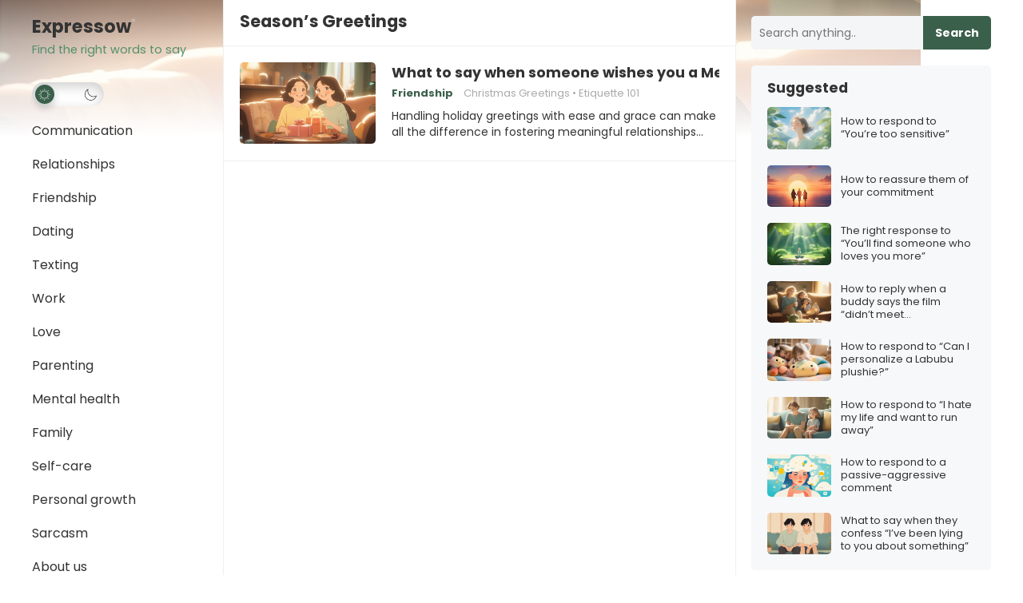

--- FILE ---
content_type: text/html; charset=utf-8
request_url: https://expressow.com/tag/seasons-greetings/
body_size: 26891
content:
<!DOCTYPE html><html lang=en-US prefix="og: https://ogp.me/ns#" data-amp-bind-class="themeState.theme == 'dark' ? 'dark-theme' : 'light-theme'" amp data-amp-auto-lightbox-disable transformed="self;v=1" i-amphtml-layout i-amphtml-no-boilerplate i-amphtml-binding><head><meta charset="UTF-8"><meta name="viewport" content="width=device-width"><link rel=preconnect href=https://cdn.ampproject.org><style amp-runtime i-amphtml-version=012512172008001>html{overflow-x:hidden!important}html.i-amphtml-fie{height:100%!important;width:100%!important}html:not([amp4ads]),html:not([amp4ads]) body{height:auto!important}html:not([amp4ads]) body{margin:0!important}body{-webkit-text-size-adjust:100%;-moz-text-size-adjust:100%;-ms-text-size-adjust:100%;text-size-adjust:100%}html.i-amphtml-singledoc.i-amphtml-embedded{-ms-touch-action:pan-y pinch-zoom;touch-action:pan-y pinch-zoom}html.i-amphtml-fie>body,html.i-amphtml-singledoc>body{overflow:visible!important}html.i-amphtml-fie:not(.i-amphtml-inabox)>body,html.i-amphtml-singledoc:not(.i-amphtml-inabox)>body{position:relative!important}html.i-amphtml-ios-embed-legacy>body{overflow-x:hidden!important;overflow-y:auto!important;position:absolute!important}html.i-amphtml-ios-embed{overflow-y:auto!important;position:static}#i-amphtml-wrapper{overflow-x:hidden!important;overflow-y:auto!important;position:absolute!important;top:0!important;left:0!important;right:0!important;bottom:0!important;margin:0!important;display:block!important}html.i-amphtml-ios-embed.i-amphtml-ios-overscroll,html.i-amphtml-ios-embed.i-amphtml-ios-overscroll>#i-amphtml-wrapper{-webkit-overflow-scrolling:touch!important}#i-amphtml-wrapper>body{position:relative!important;border-top:1px solid transparent!important}#i-amphtml-wrapper+body{visibility:visible}#i-amphtml-wrapper+body .i-amphtml-lightbox-element,#i-amphtml-wrapper+body[i-amphtml-lightbox]{visibility:hidden}#i-amphtml-wrapper+body[i-amphtml-lightbox] .i-amphtml-lightbox-element{visibility:visible}#i-amphtml-wrapper.i-amphtml-scroll-disabled,.i-amphtml-scroll-disabled{overflow-x:hidden!important;overflow-y:hidden!important}amp-instagram{padding:54px 0px 0px!important;background-color:#fff}amp-iframe iframe{box-sizing:border-box!important}[amp-access][amp-access-hide]{display:none}[subscriptions-dialog],body:not(.i-amphtml-subs-ready) [subscriptions-action],body:not(.i-amphtml-subs-ready) [subscriptions-section]{display:none!important}amp-experiment,amp-live-list>[update]{display:none}amp-list[resizable-children]>.i-amphtml-loading-container.amp-hidden{display:none!important}amp-list [fetch-error],amp-list[load-more] [load-more-button],amp-list[load-more] [load-more-end],amp-list[load-more] [load-more-failed],amp-list[load-more] [load-more-loading]{display:none}amp-list[diffable] div[role=list]{display:block}amp-story-page,amp-story[standalone]{min-height:1px!important;display:block!important;height:100%!important;margin:0!important;padding:0!important;overflow:hidden!important;width:100%!important}amp-story[standalone]{background-color:#000!important;position:relative!important}amp-story-page{background-color:#757575}amp-story .amp-active>div,amp-story .i-amphtml-loader-background{display:none!important}amp-story-page:not(:first-of-type):not([distance]):not([active]){transform:translateY(1000vh)!important}amp-autocomplete{position:relative!important;display:inline-block!important}amp-autocomplete>input,amp-autocomplete>textarea{padding:0.5rem;border:1px solid rgba(0,0,0,.33)}.i-amphtml-autocomplete-results,amp-autocomplete>input,amp-autocomplete>textarea{font-size:1rem;line-height:1.5rem}[amp-fx^=fly-in]{visibility:hidden}amp-script[nodom],amp-script[sandboxed]{position:fixed!important;top:0!important;width:1px!important;height:1px!important;overflow:hidden!important;visibility:hidden}[hidden]{display:none!important}.i-amphtml-element{display:inline-block}.i-amphtml-blurry-placeholder{transition:opacity 0.3s cubic-bezier(0.0,0.0,0.2,1)!important;pointer-events:none}[layout=nodisplay]:not(.i-amphtml-element){display:none!important}.i-amphtml-layout-fixed,[layout=fixed][width][height]:not(.i-amphtml-layout-fixed){display:inline-block;position:relative}.i-amphtml-layout-responsive,[layout=responsive][width][height]:not(.i-amphtml-layout-responsive),[width][height][heights]:not([layout]):not(.i-amphtml-layout-responsive),[width][height][sizes]:not(img):not([layout]):not(.i-amphtml-layout-responsive){display:block;position:relative}.i-amphtml-layout-intrinsic,[layout=intrinsic][width][height]:not(.i-amphtml-layout-intrinsic){display:inline-block;position:relative;max-width:100%}.i-amphtml-layout-intrinsic .i-amphtml-sizer{max-width:100%}.i-amphtml-intrinsic-sizer{max-width:100%;display:block!important}.i-amphtml-layout-container,.i-amphtml-layout-fixed-height,[layout=container],[layout=fixed-height][height]:not(.i-amphtml-layout-fixed-height){display:block;position:relative}.i-amphtml-layout-fill,.i-amphtml-layout-fill.i-amphtml-notbuilt,[layout=fill]:not(.i-amphtml-layout-fill),body noscript>*{display:block;overflow:hidden!important;position:absolute;top:0;left:0;bottom:0;right:0}body noscript>*{position:absolute!important;width:100%;height:100%;z-index:2}body noscript{display:inline!important}.i-amphtml-layout-flex-item,[layout=flex-item]:not(.i-amphtml-layout-flex-item){display:block;position:relative;-ms-flex:1 1 auto;flex:1 1 auto}.i-amphtml-layout-fluid{position:relative}.i-amphtml-layout-size-defined{overflow:hidden!important}.i-amphtml-layout-awaiting-size{position:absolute!important;top:auto!important;bottom:auto!important}i-amphtml-sizer{display:block!important}@supports (aspect-ratio:1/1){i-amphtml-sizer.i-amphtml-disable-ar{display:none!important}}.i-amphtml-blurry-placeholder,.i-amphtml-fill-content{display:block;height:0;max-height:100%;max-width:100%;min-height:100%;min-width:100%;width:0;margin:auto}.i-amphtml-layout-size-defined .i-amphtml-fill-content{position:absolute;top:0;left:0;bottom:0;right:0}.i-amphtml-replaced-content,.i-amphtml-screen-reader{padding:0!important;border:none!important}.i-amphtml-screen-reader{position:fixed!important;top:0px!important;left:0px!important;width:4px!important;height:4px!important;opacity:0!important;overflow:hidden!important;margin:0!important;display:block!important;visibility:visible!important}.i-amphtml-screen-reader~.i-amphtml-screen-reader{left:8px!important}.i-amphtml-screen-reader~.i-amphtml-screen-reader~.i-amphtml-screen-reader{left:12px!important}.i-amphtml-screen-reader~.i-amphtml-screen-reader~.i-amphtml-screen-reader~.i-amphtml-screen-reader{left:16px!important}.i-amphtml-unresolved{position:relative;overflow:hidden!important}.i-amphtml-select-disabled{-webkit-user-select:none!important;-ms-user-select:none!important;user-select:none!important}.i-amphtml-notbuilt,[layout]:not(.i-amphtml-element),[width][height][heights]:not([layout]):not(.i-amphtml-element),[width][height][sizes]:not(img):not([layout]):not(.i-amphtml-element){position:relative;overflow:hidden!important;color:transparent!important}.i-amphtml-notbuilt:not(.i-amphtml-layout-container)>*,[layout]:not([layout=container]):not(.i-amphtml-element)>*,[width][height][heights]:not([layout]):not(.i-amphtml-element)>*,[width][height][sizes]:not([layout]):not(.i-amphtml-element)>*{display:none}amp-img:not(.i-amphtml-element)[i-amphtml-ssr]>img.i-amphtml-fill-content{display:block}.i-amphtml-notbuilt:not(.i-amphtml-layout-container),[layout]:not([layout=container]):not(.i-amphtml-element),[width][height][heights]:not([layout]):not(.i-amphtml-element),[width][height][sizes]:not(img):not([layout]):not(.i-amphtml-element){color:transparent!important;line-height:0!important}.i-amphtml-ghost{visibility:hidden!important}.i-amphtml-element>[placeholder],[layout]:not(.i-amphtml-element)>[placeholder],[width][height][heights]:not([layout]):not(.i-amphtml-element)>[placeholder],[width][height][sizes]:not([layout]):not(.i-amphtml-element)>[placeholder]{display:block;line-height:normal}.i-amphtml-element>[placeholder].amp-hidden,.i-amphtml-element>[placeholder].hidden{visibility:hidden}.i-amphtml-element:not(.amp-notsupported)>[fallback],.i-amphtml-layout-container>[placeholder].amp-hidden,.i-amphtml-layout-container>[placeholder].hidden{display:none}.i-amphtml-layout-size-defined>[fallback],.i-amphtml-layout-size-defined>[placeholder]{position:absolute!important;top:0!important;left:0!important;right:0!important;bottom:0!important;z-index:1}amp-img[i-amphtml-ssr]:not(.i-amphtml-element)>[placeholder]{z-index:auto}.i-amphtml-notbuilt>[placeholder]{display:block!important}.i-amphtml-hidden-by-media-query{display:none!important}.i-amphtml-element-error{background:red!important;color:#fff!important;position:relative!important}.i-amphtml-element-error:before{content:attr(error-message)}i-amp-scroll-container,i-amphtml-scroll-container{position:absolute;top:0;left:0;right:0;bottom:0;display:block}i-amp-scroll-container.amp-active,i-amphtml-scroll-container.amp-active{overflow:auto;-webkit-overflow-scrolling:touch}.i-amphtml-loading-container{display:block!important;pointer-events:none;z-index:1}.i-amphtml-notbuilt>.i-amphtml-loading-container{display:block!important}.i-amphtml-loading-container.amp-hidden{visibility:hidden}.i-amphtml-element>[overflow]{cursor:pointer;position:relative;z-index:2;visibility:hidden;display:initial;line-height:normal}.i-amphtml-layout-size-defined>[overflow]{position:absolute}.i-amphtml-element>[overflow].amp-visible{visibility:visible}template{display:none!important}.amp-border-box,.amp-border-box *,.amp-border-box :after,.amp-border-box :before{box-sizing:border-box}amp-pixel{display:none!important}amp-analytics,amp-auto-ads,amp-story-auto-ads{position:fixed!important;top:0!important;width:1px!important;height:1px!important;overflow:hidden!important;visibility:hidden}amp-story{visibility:hidden!important}html.i-amphtml-fie>amp-analytics{position:initial!important}[visible-when-invalid]:not(.visible),form [submit-error],form [submit-success],form [submitting]{display:none}amp-accordion{display:block!important}@media (min-width:1px){:where(amp-accordion>section)>:first-child{margin:0;background-color:#efefef;padding-right:20px;border:1px solid #dfdfdf}:where(amp-accordion>section)>:last-child{margin:0}}amp-accordion>section{float:none!important}amp-accordion>section>*{float:none!important;display:block!important;overflow:hidden!important;position:relative!important}amp-accordion,amp-accordion>section{margin:0}amp-accordion:not(.i-amphtml-built)>section>:last-child{display:none!important}amp-accordion:not(.i-amphtml-built)>section[expanded]>:last-child{display:block!important}</style><meta http-equiv="X-UA-Compatible" content="IE=edge"><meta name="amp-script-src" content="sha384-PzDsSozdbTwQEfixg-ozkumkz0uWDSPouYv9jVa3rFZdVWeObULERm8qV-IhknhQ sha384-7fCWQpoLROtbvt3gy2lbmf3XN81zng2zDHcXVb_1n7p9zD4hLLSqvK9Blt89-a_3 sha384-PkXOWXopJ29mU5xjHPcGjkDpGUprFy_WD1Y9XlpR_QDvwZYU8jYqDyPzarsxJuAb"><meta name="HandheldFriendly" content="true"><meta name="robots" content="follow, index, max-snippet:-1, max-video-preview:-1, max-image-preview:large"><meta property="og:locale" content="en_US"><meta property="og:type" content="article"><meta property="og:title" content="Season's Greetings – Expressow"><meta property="og:url" content="https://expressow.com/tag/seasons-greetings/"><meta property="og:site_name" content="Expressow"><meta property="og:image" content="https://i0.wp.com/expressow.com/wp-content/uploads/2022/12/expressow-cover.jpg"><meta property="og:image:secure_url" content="https://i0.wp.com/expressow.com/wp-content/uploads/2022/12/expressow-cover.jpg"><meta property="og:image:width" content="1200"><meta property="og:image:height" content="630"><meta property="og:image:type" content="image/jpeg"><meta name="twitter:card" content="summary_large_image"><meta name="twitter:title" content="Season's Greetings – Expressow"><meta name="twitter:image" content="https://i0.wp.com/expressow.com/wp-content/uploads/2022/12/expressow-cover.jpg"><meta name="twitter:label1" content="Posts"><meta name="twitter:data1" content="1"><meta name="generator" content="WordPress 6.9"><meta name="generator" content="AMP Plugin v2.5.5; mode=standard"><meta name="msapplication-TileImage" content="https://i0.wp.com/expressow.com/wp-content/uploads/2022/12/expressow-favicon.png?fit=102%2C101&amp;ssl=1"><link rel=preconnect href=https://fonts.gstatic.com crossorigin><link rel=dns-prefetch href=https://fonts.gstatic.com><link rel=preconnect href=https://fonts.googleapis.com><link rel=preconnect href=//i0.wp.com><link rel=preconnect href=//c0.wp.com><link rel=dns-prefetch href=//fonts.googleapis.com><script async src=https://cdn.ampproject.org/v0.mjs type=module crossorigin=anonymous></script><script async nomodule src=https://cdn.ampproject.org/v0.js crossorigin=anonymous></script><script src=https://cdn.ampproject.org/v0/amp-analytics-0.1.mjs async custom-element=amp-analytics type=module crossorigin=anonymous></script><script async nomodule src=https://cdn.ampproject.org/v0/amp-analytics-0.1.js crossorigin=anonymous custom-element=amp-analytics></script><script src=https://cdn.ampproject.org/v0/amp-animation-0.1.mjs async custom-element=amp-animation type=module crossorigin=anonymous></script><script async nomodule src=https://cdn.ampproject.org/v0/amp-animation-0.1.js crossorigin=anonymous custom-element=amp-animation></script><script async custom-element=amp-auto-ads src=https://cdn.ampproject.org/v0/amp-auto-ads-0.1.mjs type=module crossorigin=anonymous></script><script async nomodule src=https://cdn.ampproject.org/v0/amp-auto-ads-0.1.js crossorigin=anonymous custom-element=amp-auto-ads></script><script src=https://cdn.ampproject.org/v0/amp-bind-0.1.mjs async custom-element=amp-bind type=module crossorigin=anonymous></script><script async nomodule src=https://cdn.ampproject.org/v0/amp-bind-0.1.js crossorigin=anonymous custom-element=amp-bind></script><script src=https://cdn.ampproject.org/v0/amp-form-0.1.mjs async custom-element=amp-form type=module crossorigin=anonymous></script><script async nomodule src=https://cdn.ampproject.org/v0/amp-form-0.1.js crossorigin=anonymous custom-element=amp-form></script><script src=https://cdn.ampproject.org/v0/amp-position-observer-0.1.mjs async custom-element=amp-position-observer type=module crossorigin=anonymous></script><script async nomodule src=https://cdn.ampproject.org/v0/amp-position-observer-0.1.js crossorigin=anonymous custom-element=amp-position-observer></script><script src=https://cdn.ampproject.org/v0/amp-script-0.1.mjs async custom-element=amp-script type=module crossorigin=anonymous></script><script async nomodule src=https://cdn.ampproject.org/v0/amp-script-0.1.js crossorigin=anonymous custom-element=amp-script></script><link rel=icon href="https://i0.wp.com/expressow.com/wp-content/uploads/2022/12/expressow-favicon.png?fit=32%2C32&amp;ssl=1" sizes=32x32><link rel=icon href="https://i0.wp.com/expressow.com/wp-content/uploads/2022/12/expressow-favicon.png?fit=102%2C101&amp;ssl=1" sizes=192x192><link crossorigin=anonymous rel=stylesheet id=enjoyblog-googlefonts-css href="https://fonts.googleapis.com/css2?family=Inter:wght@700&amp;family=Poppins:wght@400;700&amp;display=swap" type=text/css media=all><style amp-custom>/*<![CDATA[*/amp-img:is([sizes=auto i],[sizes^="auto," i]){contain-intrinsic-size:3000px 1500px}amp-img.amp-wp-enforced-sizes{object-fit:contain}amp-img img,amp-img noscript{image-rendering:inherit;object-fit:inherit;object-position:inherit}:root{--wp-block-synced-color:#7a00df;--wp-block-synced-color--rgb:122,0,223;--wp-bound-block-color:var(--wp-block-synced-color);--wp-editor-canvas-background:#ddd;--wp-admin-theme-color:#007cba;--wp-admin-theme-color--rgb:0,124,186;--wp-admin-theme-color-darker-10:#006ba1;--wp-admin-theme-color-darker-10--rgb:0,107,160.5;--wp-admin-theme-color-darker-20:#005a87;--wp-admin-theme-color-darker-20--rgb:0,90,135;--wp-admin-border-width-focus:2px}@media (min-resolution:192dpi){:root{--wp-admin-border-width-focus:1.5px}}.wp-element-button{cursor:pointer}:root{--wp--preset--font-size--normal:16px;--wp--preset--font-size--huge:42px}.screen-reader-text{border:0;clip-path:inset(50%);height:1px;margin:-1px;overflow:hidden;padding:0;position:absolute;width:1px}.screen-reader-text:not(#_#_#_#_#_#_#_){word-wrap:normal}.screen-reader-text:focus{background-color:#ddd;clip-path:none;color:#444;display:block;font-size:1em;height:auto;left:5px;line-height:normal;padding:15px 23px 14px;text-decoration:none;top:5px;width:auto;z-index:100000}html :where(.has-border-color){border-style:solid}html :where([data-amp-original-style*=border-top-color]){border-top-style:solid}html :where([data-amp-original-style*=border-right-color]){border-right-style:solid}html :where([data-amp-original-style*=border-bottom-color]){border-bottom-style:solid}html :where([data-amp-original-style*=border-left-color]){border-left-style:solid}html :where([data-amp-original-style*=border-width]){border-style:solid}html :where([data-amp-original-style*=border-top-width]){border-top-style:solid}html :where([data-amp-original-style*=border-right-width]){border-right-style:solid}html :where([data-amp-original-style*=border-bottom-width]){border-bottom-style:solid}html :where([data-amp-original-style*=border-left-width]){border-left-style:solid}html :where(amp-img[class*=wp-image-]),html :where(amp-anim[class*=wp-image-]){height:auto;max-width:100%}:where(figure){margin:0 0 1em}html :where(.is-position-sticky){--wp-admin--admin-bar--position-offset:var(--wp-admin--admin-bar--height,0px)}@media screen and (max-width:600px){html:where(.is-position-sticky){--wp-admin--admin-bar--position-offset:0px}}.wp-block-search__button{margin-left:10px;word-break:normal}.wp-block-search__button svg{height:1.25em;min-height:24px;min-width:24px;width:1.25em;fill:currentColor;vertical-align:text-bottom}:where(.wp-block-search__button){border:1px solid #ccc;padding:6px 10px}.wp-block-search__inside-wrapper{display:flex;flex:auto;flex-wrap:nowrap;max-width:100%}.wp-block-search__label{width:100%}:where(.wp-block-search__input){appearance:none;border:1px solid #949494;flex-grow:1;font-family:inherit;font-size:inherit;font-style:inherit;font-weight:inherit;letter-spacing:inherit;line-height:inherit;margin-left:0;margin-right:0;min-width:3rem;padding:8px;text-transform:inherit}:where(.wp-block-search__input):not(#_#_#_#_#_#_#_){text-decoration:unset}:where(.wp-block-search__button-inside .wp-block-search__inside-wrapper){background-color:#fff;border:1px solid #949494;box-sizing:border-box;padding:4px}:where(.wp-block-search__button-inside .wp-block-search__inside-wrapper) .wp-block-search__input{border:none;border-radius:0;padding:0 4px}:where(.wp-block-search__button-inside .wp-block-search__inside-wrapper) .wp-block-search__input:focus{outline:none}:where(.wp-block-search__button-inside .wp-block-search__inside-wrapper) :where(.wp-block-search__button){padding:4px 8px}.wp-block-search .wp-block-search__label{font-weight:700}.wp-block-search__button{border:1px solid #ccc;padding:.375em .625em}:root{--wp--preset--aspect-ratio--square:1;--wp--preset--aspect-ratio--4-3:4/3;--wp--preset--aspect-ratio--3-4:3/4;--wp--preset--aspect-ratio--3-2:3/2;--wp--preset--aspect-ratio--2-3:2/3;--wp--preset--aspect-ratio--16-9:16/9;--wp--preset--aspect-ratio--9-16:9/16;--wp--preset--color--black:#000;--wp--preset--color--cyan-bluish-gray:#abb8c3;--wp--preset--color--white:#fff;--wp--preset--color--pale-pink:#f78da7;--wp--preset--color--vivid-red:#cf2e2e;--wp--preset--color--luminous-vivid-orange:#ff6900;--wp--preset--color--luminous-vivid-amber:#fcb900;--wp--preset--color--light-green-cyan:#7bdcb5;--wp--preset--color--vivid-green-cyan:#00d084;--wp--preset--color--pale-cyan-blue:#8ed1fc;--wp--preset--color--vivid-cyan-blue:#0693e3;--wp--preset--color--vivid-purple:#9b51e0;--wp--preset--gradient--vivid-cyan-blue-to-vivid-purple:linear-gradient(135deg,#0693e3 0%,#9b51e0 100%);--wp--preset--gradient--light-green-cyan-to-vivid-green-cyan:linear-gradient(135deg,#7adcb4 0%,#00d082 100%);--wp--preset--gradient--luminous-vivid-amber-to-luminous-vivid-orange:linear-gradient(135deg,#fcb900 0%,#ff6900 100%);--wp--preset--gradient--luminous-vivid-orange-to-vivid-red:linear-gradient(135deg,#ff6900 0%,#cf2e2e 100%);--wp--preset--gradient--very-light-gray-to-cyan-bluish-gray:linear-gradient(135deg,#eee 0%,#a9b8c3 100%);--wp--preset--gradient--cool-to-warm-spectrum:linear-gradient(135deg,#4aeadc 0%,#9778d1 20%,#cf2aba 40%,#ee2c82 60%,#fb6962 80%,#fef84c 100%);--wp--preset--gradient--blush-light-purple:linear-gradient(135deg,#ffceec 0%,#9896f0 100%);--wp--preset--gradient--blush-bordeaux:linear-gradient(135deg,#fecda5 0%,#fe2d2d 50%,#6b003e 100%);--wp--preset--gradient--luminous-dusk:linear-gradient(135deg,#ffcb70 0%,#c751c0 50%,#4158d0 100%);--wp--preset--gradient--pale-ocean:linear-gradient(135deg,#fff5cb 0%,#b6e3d4 50%,#33a7b5 100%);--wp--preset--gradient--electric-grass:linear-gradient(135deg,#caf880 0%,#71ce7e 100%);--wp--preset--gradient--midnight:linear-gradient(135deg,#020381 0%,#2874fc 100%);--wp--preset--font-size--small:13px;--wp--preset--font-size--medium:20px;--wp--preset--font-size--large:36px;--wp--preset--font-size--x-large:42px;--wp--preset--spacing--20:.44rem;--wp--preset--spacing--30:.67rem;--wp--preset--spacing--40:1rem;--wp--preset--spacing--50:1.5rem;--wp--preset--spacing--60:2.25rem;--wp--preset--spacing--70:3.38rem;--wp--preset--spacing--80:5.06rem;--wp--preset--shadow--natural:6px 6px 9px rgba(0,0,0,.2);--wp--preset--shadow--deep:12px 12px 50px rgba(0,0,0,.4);--wp--preset--shadow--sharp:6px 6px 0px rgba(0,0,0,.2);--wp--preset--shadow--outlined:6px 6px 0px -3px #fff,6px 6px #000;--wp--preset--shadow--crisp:6px 6px 0px #000}:where(.is-layout-flex){gap:.5em}:where(.is-layout-grid){gap:.5em}:where(.wp-block-columns.is-layout-flex){gap:2em}:where(.wp-block-columns.is-layout-grid){gap:2em}:where(.wp-block-post-template.is-layout-flex){gap:1.25em}:where(.wp-block-post-template.is-layout-grid){gap:1.25em}:root{--expressow-color:#3a5f4b}.content-loop .entry-title,.content-loop .entry-summary,.widget-posts-thumbnail .entry-wrap a{overflow:hidden;display:-webkit-box;-webkit-box-orient:vertical}.content-loop .entry-title{-webkit-line-clamp:2}.content-loop .entry-summary,.widget-posts-thumbnail .entry-wrap a{-webkit-line-clamp:3}html{-webkit-text-size-adjust:100%}*,*:before,*:after{box-sizing:border-box}html,body,div,span,h1,h2,amp-img,ul,li,form,label,aside,header,nav{margin:0;padding:0;border:0;outline:0;font-size:100%;vertical-align:baseline;background:transparent;word-wrap:break-word}body{line-height:1}aside,header,nav,main{display:block}nav ul{list-style:none}a{margin:0;padding:0;font-size:100%;vertical-align:baseline;background:transparent}input{vertical-align:middle}amp-img{height:auto;max-width:100%}amp-img[class*="align"],amp-img[class*="attachment-"]{height:auto}.screen-reader-text{border:0;clip:rect(1px,1px,1px,1px);clip-path:inset(50%);height:1px;margin:-1px;overflow:hidden;padding:0;width:1px}.screen-reader-text:not(#_#_#_#_#_#_#_){position:absolute;word-wrap:normal}.screen-reader-text:focus{background-color:#f1f1f1;border-radius:3px;box-shadow:0 0 2px 2px rgba(0,0,0,.6);clip-path:none;color:#21759b;display:block;font-size:14px;font-size:.875rem;font-weight:bold;height:auto;right:5px;line-height:normal;padding:15px 23px 14px;text-decoration:none;top:5px;width:auto;z-index:100000}.screen-reader-text:focus:not(#_#_#_#_#_#_#_){clip:auto}.skip-link{left:-9999rem;top:2.5rem;z-index:999999999;text-decoration:underline}.skip-link:focus{display:block;left:6px;top:7px;font-size:14px;font-weight:600;text-decoration:none;line-height:normal;padding:15px 23px 14px;z-index:100000;right:auto}h1,h2{color:#333;font-weight:bold}input{-moz-box-sizing:border-box;-webkit-box-sizing:border-box;box-sizing:border-box}input{-webkit-appearance:none}input,input[type="text"],input[type="email"],input[type="url"],input[type="search"],input[type="password"],input[type="tel"]{font-size:15px;font-weight:normal;background-color:#fff;border:1px solid #e9e9e9;color:#333}input:focus,input[type="text"]:focus,input[type="email"]:focus,input[type="url"]:focus,input[type="search"]:focus,input[type="password"]:focus,input[type="tel"]:focus{border-color:#bfbfbf}input[type="file"]{-webkit-box-shadow:none;box-shadow:none}input[type="text"],input[type="email"],input[type="url"],input[type="search"],input[type="password"],input[type="tel"]{height:42px;line-height:42px;padding:0 15px}button,input[type="submit"],input[type="reset"],input[type="button"]{border:none;padding:0 15px;white-space:nowrap;vertical-align:middle;cursor:pointer;color:#fff;font-size:16px;font-weight:bold;height:42px;line-height:42px;-webkit-user-select:none;-moz-user-select:none;-ms-user-select:none;user-select:none;-webkit-appearance:none;-webkit-backface-visibility:hidden}button:hover,input[type="reset"]:hover,input[type="submit"]:hover,input[type="button"]:hover{color:#fff;opacity:.85;text-decoration:none}.clear:before,.clear:after{content:"";display:table}.clear:after{clear:both}.clear{clear:both}.screen-reader-text{clip:rect(1px,1px,1px,1px);position:absolute}body{background:#fff;color:#333;font-style:normal;font-size:16px;font-weight:400;line-height:1.7em}a{text-decoration:none}a:hover{text-decoration:underline}a:visited{color:#333}.container{margin:0 auto;width:1200px}#page{background:#fff}#masthead .container{position:relative}.site-header{background-color:#fff;border-bottom:1px solid #f0f0f0;width:100%;top:0;z-index:999;display:none}.site-start{display:block;width:100%}.site-branding{margin:0 0 10px 0;min-width:220px;position:relative;z-index:99}.site-branding amp-img{width:auto;max-width:220px}.site-title{font-size:1.4em;font-weight:bold}.site-title a{color:#333;display:block}.site-title a:hover,.site-title a:visited{color:#333;text-decoration:none}.site-description{color:#999;font-size:.9em;position:relative;overflow:hidden;text-overflow:ellipsis;white-space:nowrap}.mobile-branding .site-title{line-height:60px}.mobile-branding .site-title a{display:inline-block}.mobile-branding .site-description{display:none}.sf-menu *{margin:0;padding:0;list-style:none}.sf-menu{margin:0;padding:0;list-style:none}.sf-menu li{position:relative}.sf-menu li:hover>ul{display:block}.sf-menu ul{position:absolute;display:none;top:100%;left:0;z-index:99}.sf-menu ul ul{top:0;left:200px}.sf-menu>li{float:left}.sf-menu a{display:block;position:relative}.sf-menu{float:left}.sf-menu ul{background-color:#fff;width:240px;box-shadow:rgba(190,190,190,.45882) 0px 1px 5px;-webkit-box-shadow:rgba(190,190,190,.45882) 0px 1px 5px}.sf-menu a{text-decoration:none;zoom:1}.sf-menu li a{margin:0;padding:0 20px;color:#333;font-size:16px}.sf-menu li li{line-height:1.5}.sf-menu li li:first-child{padding-top:10px}.sf-menu li li:last-child{padding-bottom:2px}.sf-menu li li a{color:#333;font-size:15px;margin-bottom:8px;padding:0 15px}.sf-menu li:hover li a{color:#333;display:block}#primary-menu{float:none;z-index:999;position:relative;left:-20px}#primary-menu li{float:none;width:260px}#primary-menu li ul{left:100%;margin-top:-42px}#primary-menu li ul ul{margin-top:0;left:240px}#primary-menu li a{border-radius:23px;display:inline-block;line-height:42px}#primary-menu li a:hover{background-color:var(--expressow-color);color:#fff}#primary-menu li li a{border:none;display:block;font-size:15px;font-weight:normal;line-height:1.5;margin-left:0;margin-right:0;padding-left:15px;padding-right:15px;text-transform:none}#primary-menu li li a:not(#_#_#_#_#_#_#_#_#_){background:none;color:#111}#primary-menu li li a:hover:not(#_#_#_#_#_#_#_#_#_){background:none;color:var(--expressow-color)}.entry-title{font-weight:bold;line-height:1.3}.entry-title a,.entry-title a:visited{color:#333}.entry-title a:hover{text-decoration:underline}.left-sidebar{float:left;width:240px;height:100%;z-index:99;padding:20px 0 0 0}.content-wrap{float:left;width:960px}.site-content{position:relative}.site-content:before{display:block;content:" ";width:1px;height:100%;border-left:1px solid #f0f0f0;position:absolute;left:239px}.site-content:after{display:block;content:" ";width:1px;height:100%;border-left:1px solid #f0f0f0;position:absolute;top:0;left:880px}#primary{background-color:#fff;float:left;width:640px}.site-main:after{clear:both;content:" ";display:block}#recent-content{position:relative}#recent-content .thumbnail-link{line-height:.8}.breadcrumbs{border-bottom:1px solid #f0f0f0;position:relative;padding:15px 20px}.breadcrumbs h1{display:inline-block;font-size:1.3em;line-height:1}.breadcrumbs h1 a,.breadcrumbs h1 a:visited{color:#999}.breadcrumbs h1 a:hover{color:#333;text-decoration:none}.content-loop:after{clear:both;content:" ";display:block}.content-loop .hentry{background-color:#fff;border-bottom:1px solid #f0f0f0;position:relative;padding:20px}.content-loop .hentry:hover{background-color:#f7f8f9}.content-loop .hentry:after{clear:both;content:" ";display:block}.content-loop .thumbnail-link{display:block;float:left;position:relative;line-height:.5;text-align:center;margin:0 20px 0 0;width:170px}.content-loop .thumbnail-link amp-img{border-radius:5px;width:100%}amp-img img,amp-img noscript{width:100%}.content-loop .entry-title{font-size:1.4em;line-height:1.25;margin-bottom:10px}.content-loop .entry-title a{color:#333}.content-loop .entry-meta{font-size:13px;line-height:1;margin-bottom:10px}.content-loop .entry-category{margin-right:10px}.entry-meta{color:#aaa;font-size:13px;position:relative}.entry-meta .entry-category{font-weight:bold}.entry-meta .entry-category a:hover{text-decoration:underline}.content-loop .hentry{transition:.3s all}input[type="checkbox"]{-webkit-appearance:checkbox;-moz-appearance:checkbox;-ms-appearance:checkbox;-o-appearance:checkbox;appearance:checkbox}.sidebar{float:right;width:300px;margin-top:20px}.sidebar .widget{background-color:#f7f8f9;border-radius:5px;padding:20px;margin-bottom:20px}.sidebar .widget h2,.sidebar .widget .widget-title{font-size:1.1em;line-height:1;margin-bottom:15px}.sidebar .widget h2 a,.sidebar .widget h2 a:visited,.sidebar .widget h2 span,.sidebar .widget .widget-title a,.sidebar .widget .widget-title a:visited,.sidebar .widget .widget-title span{color:#333;display:inline-block}.sidebar .widget h2 a:hover,.sidebar .widget .widget-title a:hover{color:var(--expressow-color);text-decoration:none}.sidebar .widget a{color:#333}.sidebar .widget a:hover{color:var(--expressow-color)}.sidebar .widget ul>li{line-height:1.45;list-style:none;margin-bottom:10px}.sidebar .widget ul > li a,.sidebar .widget ul > li a:visited{color:#333}.sidebar .widget ul li:last-child{margin-bottom:0}.sidebar .wp-block-search .wp-block-search__inside-wrapper{display:block;position:relative}.sidebar .wp-block-search label{display:none}.sidebar .wp-block-search .wp-block-search__input{border-radius:5px;max-width:100%;width:100%}.sidebar .wp-block-search .wp-block-search__button{line-height:1;background-color:var(--expressow-color);border:none;border-top-right-radius:5px;border-bottom-right-radius:5px;box-shadow:none;color:#fff;font-size:.9em;height:42px;padding:0 15px;position:absolute;top:0;right:0;-webkit-backface-visibility:hidden}.sidebar .widget_search{background-color:transparent;border-radius:5px;line-height:1;width:100%;height:42px;z-index:2;padding:0;position:relative}.sidebar .widget_search:hover{border-color:#ddd}.sidebar .widget_search input[type="search"]{background:#f4f5f6;border-radius:5px;border:none;color:#333;font-size:14px;width:100%;max-width:100%;height:42px;line-height:42px;padding:0 15px 0 10px}.sidebar .widget_search input[type="submit"]{background-color:var(--expressow-color);border:none;border-top-right-radius:5px;border-bottom-right-radius:5px;box-shadow:none;color:#fff;font-size:.9em;height:42px;padding:0 15px;position:absolute;top:0;right:0;text-align:center;-webkit-backface-visibility:hidden}.sidebar .widget_search input[type="submit"]:hover{opacity:1}.sidebar .widget-posts-thumbnail{line-height:1.4}.sidebar .widget-posts-thumbnail ul>li{margin-bottom:20px}.sidebar .widget-posts-thumbnail ul>li:not(#_#_#_#_#_#_#_#_){padding:0}.sidebar .widget-posts-thumbnail .thumbnail-wrap{width:80px;height:auto}.sidebar .widget-posts-thumbnail .entry-wrap a{font-weight:bold}.widget-posts-thumbnail ul li{margin:0 0 20px 0}.widget-posts-thumbnail li:after{content:"";display:block;clear:both}.widget-posts-thumbnail .entry-wrap{display:table;line-height:1.3}.widget-posts-thumbnail .entry-wrap a{color:#333;font-size:15px}.widget-posts-thumbnail .thumbnail-link{float:left;margin:0 12px 0 0;line-height:0;position:relative}.widget-posts-thumbnail .thumbnail-link amp-img{border-radius:5px}.widget-posts-thumbnail .entry-meta{font-size:13px;margin-top:5px}#back-top{display:none}#back-top a span{border-radius:50%;color:#fff;display:inline-block;line-height:30px;width:30px;position:fixed;right:5px;bottom:45px;z-index:25;z-index:100;background:#333;font-size:20px;text-align:center;-webkit-backface-visibility:hidden;transition:.3s all}#back-top a span:hover{background-color:var(--expressow-color);text-decoration:none}#site-bottom{font-size:13px;margin-bottom:20px}#site-bottom .site-info{color:#777}#site-bottom .site-info a{color:#777}#site-bottom .site-info a:hover{color:#111}@keyframes fadeOut{0%{opacity:1}100%{opacity:0}}.header-toggles{display:none;position:absolute;right:5px;top:8px}.header-toggles .toggle-icon{position:relative;padding:1px 0}.header-toggles .toggle-icon svg{fill:#333;height:.5rem;padding:1px 0}.header-toggles .toggle-text{color:#333;font-size:.85em;text-transform:uppercase}button.toggle{background:none;border:none;box-shadow:none;border-radius:0;color:#666;font-size:inherit;font-weight:400;letter-spacing:inherit;padding:0;text-transform:none}button.toggle:hover{background:none;color:#333}.menu-modal{background:#fff;display:none;opacity:0;overflow-y:auto;overflow-x:hidden;position:fixed;bottom:0;left:-99999rem;right:99999rem;top:0;transition:opacity .25s ease-in,left 0s .25s,right 0s .25s;z-index:99}.menu-modal.show-modal{display:flex}.menu-modal.active{left:0;opacity:1;right:0;transition:opacity .25s ease-out;z-index:999}.menu-modal-inner{background:#fff;display:flex;justify-content:stretch;overflow:auto;-ms-overflow-style:auto;width:100%}.menu-wrapper{display:flex;flex-direction:column;justify-content:space-between;position:relative}button.close-nav-toggle{display:block;font-size:1rem;justify-content:flex-end;padding:.3rem 1.5rem;width:100%;height:auto;text-align:right}button.close-nav-toggle svg{height:1rem;width:1rem;position:relative;top:3px}button.close-nav-toggle .toggle-text{margin-right:.6rem}.menu-modal .menu-top{flex-shrink:0}.modal-menu li{border-color:#dedfdf;border-style:solid;border-width:.1rem 0 0 0;display:flex;flex-wrap:wrap;line-height:1;justify-content:flex-start;margin:0}.modal-menu>li>a,.modal-menu>li>.ancestor-wrapper>a{font-size:1rem;font-weight:700}.modal-menu>li:last-child{border-bottom-width:.1rem}.modal-menu .ancestor-wrapper{display:flex;justify-content:space-between;width:100%}.modal-menu a{display:block;padding:1rem 2.5rem 1rem 1.5rem;line-height:30px;text-decoration:none;width:100%;color:#333}.modal-menu a:visited{color:#333}.modal-menu a:focus,.modal-menu a:hover{text-decoration:none}.modal-menu ul{display:none;margin:0;width:100%}.modal-menu ul li{border-left-width:1rem;border-left-color:#fff}.modal-menu ul li a{color:#333;font-weight:500}.menu-wrapper{width:100%}.menu-wrapper .menu-item{position:relative}.menu-wrapper .active{display:block}.mobile-menu{display:block}body,label,input,button{font-family:"Poppins","Helvetica Neue",Helvetica,Arial,sans-serif}h1,h2{font-family:"Poppins","Helvetica Neue",Helvetica,Arial,sans-serif}.entry-title{font-family:"Poppins","Helvetica Neue",Helvetica,Arial,sans-serif}a,a:visited,a:hover,.sf-menu ul li li a:hover,#primary-menu li li a:hover,.entry-meta a,.mobile-menu ul li a:hover,.sidebar .widget a:hover,.sidebar .widget ul li a:hover{color:var(--expressow-color)}button,input[type="submit"],input[type="reset"],input[type="button"]{background-color:var(--expressow-color)}.toggle-text{display:none}.entry-tags-2 a:not(:first-child)::before{content:" • "}.entry-tags-2 a{color:#aaa}.mobile-menu .dmode{margin-left:20px;margin-top:-50px}.dmode{user-select:none;-webkit-user-select:none;-khtml-user-select:none;-moz-user-select:none;-ms-user-select:none}.dmode label{width:90px;height:30px;position:relative;display:block;background:#fff;border-radius:30px;box-shadow:inset 0px 5px 15px rgba(0,0,0,.2),inset 0px -5px 15px rgba(255,255,255,.1);cursor:pointer;transition:.3s;margin:-15px 10px 10px 0px}.dmode label:after{content:"";width:24px;height:24px;position:absolute;top:3px;left:4px;background:var(--expressow-color);border-radius:24px;box-shadow:0px 5px 10px rgba(0,0,0,.2);transition:.3s}.dmode input{width:0;height:0;visibility:hidden}.dmode input:checked+label{background:#242424}.dmode input:checked+label:after{left:calc(100% - 4px);transform:translateX(-100%);background:linear-gradient(180deg,#666,#181a1b)}.dmode label:active:after{width:calc(100% - 8px)}.dmode label svg{position:absolute;width:15px;top:8px;z-index:100}.dmode label svg.sun{left:8.45px;fill:#fff;transition:.3s}.dmode label svg.moon{left:calc(100% - 24px);fill:#181a1b;transition:.3s}.dmode input:checked + label svg.sun{fill:#7e7e7e}.dmode input:checked + label svg.moon{fill:#fff}.content-loop .entry-title{margin-bottom:0;line-height:26px}.content-loop .entry-title a{white-space:nowrap;overflow:hidden;text-overflow:ellipsis;display:inline-block}.content-loop .entry-title a:not(#_#_#_#_#_#_#_#_){width:100%}.entry-meta{white-space:nowrap;overflow:hidden;text-overflow:ellipsis}.entry-meta:not(#_#_#_#_#_#_#_){margin-bottom:3px}.entry-meta a{line-height:16px}.entry-meta a:not(#_#_#_#_#_#_#_#_){text-decoration:none}.content-loop .entry-summary{line-height:20px;font-size:14px}@media only screen and (max-width: 959px){.container{width:90%}.content-loop .entry-summary{font-size:.75em}.site-header:not(#_#_#_#_#_#_#_),.content-loop>.post:not(#_#_#_#_#_#_#_){background-color:transparent;border-color:transparent}.content-loop .post .entry-header{display:block}.content-area:not(#_#_#_#_#_#_#_){background-color:transparent}}@media only screen and (max-width: 479px) and (orientation: portrait){.content-loop .post .entry-header{display:inline-grid}}@media only screen and (max-width: 479px) and (orientation: landscape){.content-loop .post .entry-header{display:inline-grid}}html[class*="embedded"] .menu-modal.active{top:32px}.wp-post-image:first-child{border-radius:7px;width:100%}#page{background:linear-gradient(180deg,rgba(255,255,255,.3) 0px,rgba(255,255,255,.6) 50px,#fff 170px)}@media only screen and (max-width: 479px){.content-loop .thumbnail-link:not(#_#_#_#_#_#_#_){width:100%}}.sidebar .widget-posts-thumbnail .entry-wrap a{font-weight:normal;font-size:13px}.content-loop .entry-title a{font-size:1.1rem}.site-branding .site-description{margin-top:5px;line-height:1.5em;display:inline-block}.widget-enjoyblog-random ul li{display:flex;align-items:center}.site-branding .site-description{color:#518f6a}.no-admin-bar .left_sidebar,.no-admin-bar .sidebar{position:-webkit-sticky;position:sticky;top:20px;margin-bottom:5px}.no-admin-bar .left_sidebar{top:0px}.bg-header-image{z-index:-1;position:absolute;top:0;left:0;width:100vw;height:100vh}.bg-header-image amp-img{object-position:top}@media (max-width: 1024px){.bg-header-image amp-img{object-fit:cover}}@media screen and (min-width: 1500px){.container{width:1500px}.content-wrap{width:1260px}.sidebar{float:right;width:450px;margin-top:20px}.content-area:not(#_#_#_#_#_#_#_){width:790px}.site-content::after{left:1030px}}@media only screen and (min-width: 1160px) and (max-width: 1199px){.container{width:1130px}.left-sidebar{width:220px}.site-content:before{left:219px}.site-content:after{left:820px}.content-wrap{width:910px}#primary{width:600px}.sidebar{width:290px}#site-bottom .site-info{font-size:.95em}.content-loop .entry-title{font-size:1.3em}}@media only screen and (min-width: 1080px) and (max-width: 1159px){.container{width:1060px}.left-sidebar{width:220px}.site-content:before{left:219px}.site-content:after{left:750px}.content-wrap{width:820px}#primary{width:530px}.sidebar{width:270px}.sidebar .widget{background-color:transparent;padding:0}.sidebar .widget h2,.sidebar .widget .widget-title{border-bottom:1px solid #f0f0f0;padding-bottom:10px}.content-loop .entry-title{font-size:1.2em}.content-loop .thumbnail-link{width:160px}}@media only screen and (min-width: 959px) and (max-width: 1079px){.container{width:930px}.site-content:after{left:930px}.content-wrap{width:690px}#primary{width:100%}.sidebar{display:none}}@media only screen and (max-width: 959px){.header-toggles{display:block;right:1%}.left-sidebar{display:none}.site-content:before,.site-content:after{content:none}.content-wrap{width:100%;margin:0;padding:0}.site-content:before{display:none;content:none}.site-header{display:block;height:60px;position:relative}.site-start{position:relative}#page{width:100%}.container{width:90%}#primary,#secondary{width:100%;margin-left:auto;margin-right:auto}.site-branding{padding-left:0;margin-left:2%}.site-branding amp-img{width:auto}.site-branding .site-title{font-size:1.2em;line-height:60px}#primary-nav{display:none}#primary{float:none}#secondary{float:none;margin-top:20px}#site-bottom{margin-bottom:0;text-align:center}#site-bottom .site-info{margin-bottom:0}#back-top a span{bottom:10px}.breadcrumbs{padding-top:0;padding-left:0;padding-right:0}.breadcrumbs{padding-bottom:15px}.content-loop .hentry{padding-left:0;padding-right:0}.content-loop .hentry:hover{background-color:transparent}}@media only screen and (min-width: 768px) and (max-width: 959px){.site-content{margin-top:18px;margin-bottom:18px}}@media only screen and (max-width: 767px){.site-branding amp-img{width:auto}.site-branding .site-title{line-height:60px;margin:0}.site-branding .site-description{display:none}.sidebar{margin-top:20px}.content-loop .hentry{padding:10px 0}.breadcrumbs{padding-bottom:10px}}@media only screen and (min-width: 480px) and (max-width: 767px){.site-content{margin-top:12px;margin-bottom:12px}.content-loop .entry-title{font-size:1.05em}.content-loop .thumbnail-link{width:160px}}@media only screen and (max-width: 479px){.site-content{margin-top:10px;margin-bottom:10px}.content-loop .thumbnail-link{width:80px;margin:0 15px 10px 0}.content-loop .entry-title{font-size:1.1em}.content-loop .entry-summary{clear:both;display:block}.content-loop .entry-summary:before{clear:both;content:" ";display:block}.breadcrumbs{display:none}.sidebar .widget{margin-bottom:10px}}.dark-theme:root{--expressow-neutral-background:#131516;--expressow-neutral-text:#d8d4cf;--expressow-selection-background:#508264;--expressow-selection-text:#e8e6e3;--expressow-dark-color:#508264}html.dark-theme:not(#_#_#_#_#_#_#_#_){background-color:#181a1b}html.dark-theme:not(#_#_#_#_#_#_#_#_){color-scheme:dark}html.dark-theme{background-color:#181a1b}.dark-theme body{background-color:transparent}html.dark-theme,.dark-theme body{border-color:#736b5e;color:#e8e6e3}.dark-theme a{color:var(--expressow-dark-color)}.dark-theme ::placeholder{color:#b2aba1}.dark-theme input:-webkit-autofill:not(#_#_#_#_#_#_#_#_){background-color:#404400;color:#e8e6e3}.dark-theme ::-webkit-scrollbar{background-color:#202324;color:#aba499}.dark-theme ::-webkit-scrollbar-thumb{background-color:#454a4d}.dark-theme ::-webkit-scrollbar-thumb:hover{background-color:#575e62}.dark-theme ::-webkit-scrollbar-thumb:active{background-color:#484e51}.dark-theme ::-webkit-scrollbar-corner{background-color:#181a1b}.dark-theme ::selection:not(#_#_#_#_#_#_#_#_){background-color:#004daa;color:#e8e6e3}.dark-theme :where(.wp-block-button__link){box-shadow:none;text-decoration-color:initial}.dark-theme :where(.wp-block-post-comments input[type="submit"]){border-color:initial}.dark-theme :where(.wp-block-file__button):is(a):active,.dark-theme :where(.wp-block-file__button):is(a):focus,.dark-theme :where(.wp-block-file__button):is(a):hover,.dark-theme :where(.wp-block-file__button):is(a):visited{box-shadow:none;color:#e8e6e3;text-decoration-color:initial}.dark-theme :where(p.has-text-color:not(.has-link-color)) a{color:inherit}.dark-theme .wp-block-search__button svg{fill:currentcolor}.dark-theme :where(.wp-block-search__button){border-color:#3e4446}.dark-theme .wp-block-search__input{border-color:#4e5558}.dark-theme .wp-block-search__input:not(#_#_#_#_#_#_#_){text-decoration-color:unset}.dark-theme :where(.wp-block-search__button-inside .wp-block-search__inside-wrapper){border-color:#4e5558}.dark-theme :where(.wp-block-search__button-inside .wp-block-search__inside-wrapper) .wp-block-search__input{border-color:initial}.dark-theme :where(.wp-block-search__button-inside .wp-block-search__inside-wrapper) .wp-block-search__input:focus{outline-color:initial}.dark-theme :root{--wp--preset--font-size--normal:16px;--wp--preset--font-size--huge:42px}.dark-theme .screen-reader-text{border-color:initial}.dark-theme .screen-reader-text:focus{background-color:#2b2f31;color:#bdb7af;text-decoration-color:initial}.dark-theme .wp-block-search__button{border-color:#3e4446}.dark-theme body{--expressow-bg--wp--preset--color--black:#000;--expressow-text--wp--preset--color--black:#e8e6e3;--expressow-border--wp--preset--color--black:#8c8273;--expressow-bg--wp--preset--color--cyan-bluish-gray:#394650;--expressow-text--wp--preset--color--cyan-bluish-gray:#bbb5ac;--expressow-border--wp--preset--color--cyan-bluish-gray:#444a4d;--expressow-bg--wp--preset--color--white:#181a1b;--expressow-text--wp--preset--color--white:#e8e6e3;--expressow-border--wp--preset--color--white:#303436;--expressow-bg--wp--preset--color--pale-pink:#740823;--expressow-text--wp--preset--color--pale-pink:#f6809d;--expressow-border--wp--preset--color--pale-pink:#820927;--expressow-bg--wp--preset--color--vivid-red:#a62525;--expressow-text--wp--preset--color--vivid-red:#d64444;--expressow-border--wp--preset--color--vivid-red:#932121;--expressow-bg--wp--preset--color--luminous-vivid-orange:#cc5400;--expressow-text--wp--preset--color--luminous-vivid-orange:#ff781a;--expressow-border--wp--preset--color--luminous-vivid-orange:#b34a00;--expressow-bg--wp--preset--color--luminous-vivid-amber:#ca9400;--expressow-text--wp--preset--color--luminous-vivid-amber:#ffc31c;--expressow-border--wp--preset--color--luminous-vivid-amber:#b38400;--expressow-bg--wp--preset--color--light-green-cyan:#20785d;--expressow-text--wp--preset--color--light-green-cyan:#7adcb5;--expressow-border--wp--preset--color--light-green-cyan:#207855;--expressow-bg--wp--preset--color--vivid-green-cyan:#00a66a;--expressow-text--wp--preset--color--vivid-green-cyan:#3affb7;--expressow-border--wp--preset--color--vivid-green-cyan:#00c17a;--expressow-bg--wp--preset--color--pale-cyan-blue:#034975;--expressow-text--wp--preset--color--pale-cyan-blue:#7ecbfc;--expressow-border--wp--preset--color--pale-cyan-blue:#045385;--expressow-bg--wp--preset--color--vivid-cyan-blue:#0576b6;--expressow-text--wp--preset--color--vivid-cyan-blue:#2eb0f9;--expressow-border--wp--preset--color--vivid-cyan-blue:#0575b4;--expressow-bg--wp--preset--color--vivid-purple:#591a94;--expressow-text--wp--preset--color--vivid-purple:#a05ae2;--expressow-border--wp--preset--color--vivid-purple:#54198b;--expressow-bgimg--wp--preset--gradient--vivid-cyan-blue-to-vivid-purple:linear-gradient(135deg,#0576b6 0%,#591a94 100%);--expressow-bgimg--wp--preset--gradient--light-green-cyan-to-vivid-green-cyan:linear-gradient(135deg,#20785d 0%,#00a668 100%);--expressow-bgimg--wp--preset--gradient--luminous-vivid-amber-to-luminous-vivid-orange:linear-gradient(135deg,#ca9400 0%,#cc5400 100%);--expressow-bgimg--wp--preset--gradient--luminous-vivid-orange-to-vivid-red:linear-gradient(135deg,#cc5400 0%,#a62525 100%);--expressow-bgimg--wp--preset--gradient--very-light-gray-to-cyan-bluish-gray:linear-gradient(135deg,#222426 0%,#394752 100%);--expressow-bgimg--wp--preset--gradient--cool-to-warm-spectrum:linear-gradient(135deg,#129a91 0%,#442977 20%,#a62295 40%,#ae0e55 60%,#900a04 80%,#777301 100%);--expressow-bgimg--wp--preset--gradient--blush-light-purple:linear-gradient(135deg,#500031 0%,#110f6c 100%);--expressow-bgimg--wp--preset--gradient--blush-bordeaux:linear-gradient(135deg,#683001 0%,#b10101 50%,#560032 100%);--expressow-bgimg--wp--preset--gradient--luminous-dusk:linear-gradient(135deg,#895700 0%,#8f2e89 50%,#26399b 100%);--expressow-bgimg--wp--preset--gradient--pale-ocean:linear-gradient(135deg,#3e3200 0%,#1f5144 50%,#298691 100%);--expressow-bgimg--wp--preset--gradient--electric-grass:linear-gradient(135deg,#445d05 0%,#2a7b47 100%);--expressow-bgimg--wp--preset--gradient--midnight:linear-gradient(135deg,#020267 0%,#0342b3 100%);--expressow-bgimg--wp--preset--duotone--dark-grayscale:url("https://expressow.com/#wp-duotone-dark-grayscale");--expressow-bgimg--wp--preset--duotone--grayscale:url("https://expressow.com/#wp-duotone-grayscale");--expressow-bgimg--wp--preset--duotone--purple-yellow:url("https://expressow.com/#wp-duotone-purple-yellow");--expressow-bgimg--wp--preset--duotone--blue-red:url("https://expressow.com/#wp-duotone-blue-red");--expressow-bgimg--wp--preset--duotone--midnight:url("https://expressow.com/#wp-duotone-midnight");--expressow-bgimg--wp--preset--duotone--magenta-yellow:url("https://expressow.com/#wp-duotone-magenta-yellow");--expressow-bgimg--wp--preset--duotone--purple-green:url("https://expressow.com/#wp-duotone-purple-green");--expressow-bgimg--wp--preset--duotone--blue-orange:url("https://expressow.com/#wp-duotone-blue-orange");--wp--preset--font-size--small:13px;--wp--preset--font-size--medium:20px;--wp--preset--font-size--large:36px;--wp--preset--font-size--x-large:42px;--wp--preset--spacing--20:.44rem;--wp--preset--spacing--30:.67rem;--wp--preset--spacing--40:1rem;--wp--preset--spacing--50:1.5rem;--wp--preset--spacing--60:2.25rem;--wp--preset--spacing--70:3.38rem;--wp--preset--spacing--80:5.06rem}.dark-theme html,.dark-theme body,.dark-theme div,.dark-theme span,.dark-theme h1,.dark-theme h2,.dark-theme amp-img,.dark-theme ul,.dark-theme li,.dark-theme form,.dark-theme label,.dark-theme aside,.dark-theme header,.dark-theme nav{border-color:initial;outline-color:initial;background-image:initial;background-color:transparent}.dark-theme nav ul{list-style-image:initial}.dark-theme a{background-image:initial;background-color:transparent}.dark-theme .screen-reader-text{border-color:initial}.dark-theme .screen-reader-text:focus{background-color:#202324;box-shadow:rgba(0,0,0,.6) 0px 0px 2px 2px;color:#68badf;text-decoration-color:initial}.dark-theme .skip-link{text-decoration-color:initial}.dark-theme .skip-link:focus{text-decoration-color:initial}.dark-theme h1,.dark-theme h2{color:#c8c3bc}.dark-theme input,.dark-theme input[type=text],.dark-theme input[type=email],.dark-theme input[type=url],.dark-theme input[type=search],.dark-theme input[type=password],.dark-theme input[type=tel]{background-color:#181a1b;border-color:#363b3d;color:#c8c3bc}.dark-theme input:focus,.dark-theme input[type=text]:focus,.dark-theme input[type=email]:focus,.dark-theme input[type=url]:focus,.dark-theme input[type=search]:focus,.dark-theme input[type=password]:focus,.dark-theme input[type=tel]:focus{border-color:#42484a}.dark-theme input[type=file]{box-shadow:none}.dark-theme button,.dark-theme input[type=submit],.dark-theme input[type=reset],.dark-theme input[type=button]{border-color:initial;color:#e8e6e3}.dark-theme button:hover,.dark-theme input[type=reset]:hover,.dark-theme input[type=submit]:hover,.dark-theme input[type=button]:hover{color:#e8e6e3;text-decoration-color:initial}.dark-theme body{background-image:initial;background-color:transparent;color:#c8c3bc}.dark-theme a{text-decoration-color:initial}.dark-theme a:hover{text-decoration-color:initial}.dark-theme a:visited{color:#c8c3bc}.dark-theme #page{background-image:initial;background-color:#181a1b}.dark-theme .site-header{background-color:#181a1b;border-bottom-color:#34393b}.dark-theme .site-title a{color:#c8c3bc}.dark-theme .site-title a:hover,.dark-theme .site-title a:visited{color:#c8c3bc;text-decoration-color:initial}.dark-theme .site-description{color:#a8a095}.dark-theme .sf-menu *{list-style-image:initial}.dark-theme .sf-menu{list-style-image:initial}.dark-theme .sf-menu ul{background-color:#181a1b;box-shadow:rgba(61,66,68,.46) 0px 1px 5px}.dark-theme .sf-menu a{text-decoration-color:initial}.dark-theme .sf-menu li a{color:#c8c3bc}.dark-theme .sf-menu li li a{color:#c8c3bc}.dark-theme .sf-menu li:hover li a{color:#c8c3bc}.dark-theme #primary-menu li a:hover{background-color:var(--expressow-dark-color);color:#e8e6e3}.dark-theme #primary-menu li li a{border-color:initial}.dark-theme #primary-menu li li a:not(#_#_#_#_#_#_#_#_#_){background-image:none;background-color:initial;color:#dddad6}.dark-theme #primary-menu li li a:hover:not(#_#_#_#_#_#_#_#_#_){background-image:none;background-color:initial;color:var(--expressow-dark-color)}.dark-theme .entry-title a,.dark-theme .entry-title a:visited{color:#c8c3bc}.dark-theme .entry-title a:hover{text-decoration-color:initial}.dark-theme .site-content::before{border-left-color:#34393b}.dark-theme .site-content::after{border-left-color:#34393b}.dark-theme #primary{background-color:#181a1b}.dark-theme .breadcrumbs{border-bottom-color:#34393b}.dark-theme .breadcrumbs h1 a,.dark-theme .breadcrumbs h1 a:visited{color:#a8a095}.dark-theme .breadcrumbs h1 a:hover{color:#c8c3bc;text-decoration-color:initial}.dark-theme .content-loop .hentry{background-color:#181a1b;border-bottom-color:#34393b}.dark-theme .content-loop .hentry:hover{background-color:#1c1e1f}.dark-theme .content-loop .entry-title a{color:#c8c3bc}.dark-theme .entry-meta{color:#b2aca2}.dark-theme .entry-meta .entry-category a:hover{text-decoration-color:initial}.dark-theme .sidebar .widget{background-color:#1c1e1f}.dark-theme .sidebar .widget h2 a,.dark-theme .sidebar .widget h2 a:visited,.dark-theme .sidebar .widget h2 span,.dark-theme .sidebar .widget .widget-title a,.dark-theme .sidebar .widget .widget-title a:visited,.dark-theme .sidebar .widget .widget-title span{color:#c8c3bc}.dark-theme .sidebar .widget h2 a:hover,.dark-theme .sidebar .widget .widget-title a:hover{color:var(--expressow-dark-color);text-decoration-color:initial}.dark-theme .sidebar .widget a{color:#c8c3bc}.dark-theme .sidebar .widget a:hover{color:var(--expressow-dark-color)}.dark-theme .sidebar .widget ul>li{list-style-image:initial}.dark-theme .sidebar .widget ul > li a,.dark-theme .sidebar .widget ul > li a:visited{color:#c8c3bc}.dark-theme .sidebar .wp-block-search .wp-block-search__button{background-color:var(--expressow-dark-color);border-color:initial;box-shadow:none;color:#e8e6e3}.dark-theme .sidebar .widget_search{background-color:transparent}.dark-theme .sidebar .widget_search:hover{border-color:#3a3e41}.dark-theme .sidebar .widget_search input[type=search]{background-image:initial;background-color:#1e2021;border-color:initial;color:#c8c3bc}.dark-theme .sidebar .widget_search input[type=submit]{background-color:var(--expressow-dark-color);border-color:initial;box-shadow:none;color:#e8e6e3}.dark-theme .widget-posts-thumbnail .entry-wrap a{color:#c8c3bc}.dark-theme #back-top a span{color:#e8e6e3;background-image:initial;background-color:#262a2b}.dark-theme #back-top a span:hover{background-color:var(--expressow-dark-color);text-decoration-color:initial}.dark-theme #site-bottom .site-info{color:#9d9488}.dark-theme #site-bottom .site-info a{color:#9d9488}.dark-theme #site-bottom .site-info a:hover{color:#dddad6}.dark-theme .header-toggles .toggle-icon svg{fill:#c8c3bc}.dark-theme .header-toggles .toggle-text{color:#c8c3bc}.dark-theme button.toggle{background-image:none;background-color:initial;border-color:initial;box-shadow:none;color:#a8a095}.dark-theme button.toggle:hover{background-image:none;background-color:initial;color:#c8c3bc}.dark-theme .menu-modal{background-image:initial;background-color:#181a1b}.dark-theme .menu-modal-inner{background-image:initial;background-color:#181a1b}.dark-theme .modal-menu li{border-color:#393e40}.dark-theme .modal-menu a{text-decoration-color:initial;color:#c8c3bc}.dark-theme .modal-menu a:visited{color:#c8c3bc}.dark-theme .modal-menu a:focus,.dark-theme .modal-menu a:hover{text-decoration-color:initial}.dark-theme .modal-menu ul li{border-left-color:#303436}.dark-theme .modal-menu ul li a{color:#c8c3bc}.dark-theme a,.dark-theme a:visited,.dark-theme a:hover,.dark-theme .sf-menu ul li li a:hover,.dark-theme #primary-menu li li a:hover,.dark-theme .entry-meta a,.dark-theme .mobile-menu ul li a:hover,.dark-theme .sidebar .widget a:hover,.dark-theme .sidebar .widget ul li a:hover{color:var(--expressow-dark-color)}.dark-theme button,.dark-theme input[type=submit],.dark-theme input[type=reset],.dark-theme input[type=button]{background-color:var(--expressow-dark-color)}@media only screen and (min-width: 1080px) and (max-width: 1159px){.dark-theme .sidebar .widget{background-color:transparent}.dark-theme .sidebar .widget h2,.dark-theme .sidebar .widget .widget-title{border-bottom-color:#34393b}}@media only screen and (max-width: 959px){.dark-theme .content-loop .hentry:hover{background-color:transparent}}.dark-theme ::placeholder:not(#_#_#_#_#_#_#_){opacity:.5}.dark-theme .entry-tags-2 a{color:#b2aca2}.dark-theme #page:not(#_#_#_#_#_#_#_#_){background:linear-gradient(180deg,rgba(24,26,27,.8) 0px,rgba(24,26,27,.9) 50px,#181a1b 170px)}.dark-theme button.close-nav-toggle svg{fill:#a8a095}@font-face{font-family:social-logos;src:url("[data-uri]") format("woff2");display:inline-block;vertical-align:middle;line-height:1;font-weight:400;font-style:normal;speak:none;text-decoration:inherit;text-transform:none;text-rendering:auto;-webkit-font-smoothing:antialiased;-moz-osx-font-smoothing:grayscale}amp-img#wpstats{display:none}.amp-wp-b27b1d1:not(#_#_#_#_#_){width:100%;height:auto}.amp-wp-4ebf8b8:not(#_#_#_#_#_){width:50%}.amp-wp-874b811:not(#_#_#_#_#_){enable-background:new 0 0 496 496}.amp-wp-5e83ade:not(#_#_#_#_#_){enable-background:new 0 0 49.739 49.739}.amp-wp-0adff40:not(#_#_#_#_#_){display:block}.amp-wp-58aba57:not(#_#_#_#_#_){cursor:pointer}/*]]>*/</style><link rel=profile href=http://gmpg.org/xfn/11><link rel=canonical href=https://expressow.com/tag/seasons-greetings/ ><script type=application/ld+json class=rank-math-schema>{"@context":"https://schema.org","@graph":[{"@type":"Organization","@id":"https://expressow.com/#organization","name":"Expressow"},{"@type":"WebSite","@id":"https://expressow.com/#website","url":"https://expressow.com","name":"Expressow","alternateName":"Expressow","publisher":{"@id":"https://expressow.com/#organization"},"inLanguage":"en-US"},{"@type":"BreadcrumbList","@id":"https://expressow.com/tag/seasons-greetings/#breadcrumb","itemListElement":[{"@type":"ListItem","position":"1","item":{"@id":"https://expressow.com","name":"Home"}},{"@type":"ListItem","position":"2","item":{"@id":"https://expressow.com/tag/seasons-greetings/","name":"Season's Greetings"}}]},{"@type":"CollectionPage","@id":"https://expressow.com/tag/seasons-greetings/#webpage","url":"https://expressow.com/tag/seasons-greetings/","name":"Season\u0026#039;s Greetings \u0026ndash; Expressow","isPartOf":{"@id":"https://expressow.com/#website"},"inLanguage":"en-US","breadcrumb":{"@id":"https://expressow.com/tag/seasons-greetings/#breadcrumb"}}]}</script><link rel=EditURI type=application/rsd+xml title=RSD href=https://expressow.com/xmlrpc.php?rsd><link rel=apple-touch-icon href="https://i0.wp.com/expressow.com/wp-content/uploads/2022/12/expressow-favicon.png?fit=102%2C101&amp;ssl=1"><title>Season's Greetings – Expressow</title></head><body class="archive tag tag-seasons-greetings tag-7358 wp-embed-responsive wp-theme-expressow group-blog hfeed"> <amp-auto-ads type=adsense data-ad-client=ca-pub-6013045385811984 class=i-amphtml-layout-container i-amphtml-layout=container> </amp-auto-ads><div class=bg-header-image> <amp-img src="https://i0.wp.com/expressow.com/wp-content/uploads/2024/05/9a2a9cef9df5ae95e968e507444ff843.png?resize=1152%2C550&amp;ssl=1" srcset="https://i0.wp.com/expressow.com/wp-content/uploads/2024/05/9a2a9cef9df5ae95e968e507444ff843.png?resize=1152%2C550&amp;ssl=1 600w, https://i0.wp.com/expressow.com/wp-content/uploads/2024/05/9a2a9cef9df5ae95e968e507444ff843.png?resize=1152%2C200&amp;ssl=1 1200w" sizes=" (orientation: portrait) and (min-resolution: 4dppx) 50vw, (orientation: portrait) and (min-resolution: 3dppx) 50vw, (orientation: portrait) and (min-resolution: 2dppx) 50vw, (orientation: portrait) and (min-resolution: 1dppx) 50vw, (orientation: landscape) and (min-resolution: 4dppx) 100vw, (orientation: landscape) and (min-resolution: 3dppx) 100vw, (orientation: landscape) and (min-resolution: 2dppx) 100vw, (orientation: landscape) and (min-resolution: 1dppx) 100vw, 600px" alt width=1152 height=550 class="amp-wp-enforced-sizes amp-wp-b27b1d1 i-amphtml-layout-intrinsic i-amphtml-layout-size-defined" layout=intrinsic disable-inline-width data-amp-original-style=width:100%;height:auto; i-amphtml-layout=intrinsic><i-amphtml-sizer slot=i-amphtml-svc class=i-amphtml-sizer><img alt aria-hidden=true class=i-amphtml-intrinsic-sizer role=presentation src=[data-uri]></i-amphtml-sizer><noscript><img src="https://i0.wp.com/expressow.com/wp-content/uploads/2024/05/9a2a9cef9df5ae95e968e507444ff843.png?resize=1152%2C550&amp;ssl=1" srcset="https://i0.wp.com/expressow.com/wp-content/uploads/2024/05/9a2a9cef9df5ae95e968e507444ff843.png?resize=1152%2C550&amp;ssl=1 600w, https://i0.wp.com/expressow.com/wp-content/uploads/2024/05/9a2a9cef9df5ae95e968e507444ff843.png?resize=1152%2C200&amp;ssl=1 1200w" sizes=" (orientation: portrait) and (min-resolution: 4dppx) 50vw, (orientation: portrait) and (min-resolution: 3dppx) 50vw, (orientation: portrait) and (min-resolution: 2dppx) 50vw, (orientation: portrait) and (min-resolution: 1dppx) 50vw, (orientation: landscape) and (min-resolution: 4dppx) 100vw, (orientation: landscape) and (min-resolution: 3dppx) 100vw, (orientation: landscape) and (min-resolution: 2dppx) 100vw, (orientation: landscape) and (min-resolution: 1dppx) 100vw, 600px" alt loading=lazy width=1152 height=550></noscript></amp-img></div><div data-amp-original-style=display:block; class=amp-wp-0adff40><div class="target-anchor dark-theme" id=top></div> <amp-position-observer on="enter:hideAnim.start; exit:showAnim.start" layout=nodisplay class=i-amphtml-layout-nodisplay hidden=hidden i-amphtml-layout=nodisplay> </amp-position-observer></div> <amp-animation id=showAnim layout=nodisplay class=i-amphtml-layout-nodisplay hidden=hidden i-amphtml-layout=nodisplay> <script type=application/json>{"duration":"200ms","fill":"both","iterations":"1","direction":"alternate","animations":[{"selector":"#scrollTop","keyframes":[{"opacity":"1","visibility":"visible"}]}]}</script> </amp-animation> <amp-animation id=hideAnim layout=nodisplay class=i-amphtml-layout-nodisplay hidden=hidden i-amphtml-layout=nodisplay> <script type=application/json>{"duration":"200ms","fill":"both","iterations":"1","direction":"alternate","animations":[{"selector":"#scrollTop","keyframes":[{"opacity":"0","visibility":"hidden"}]}]}</script> </amp-animation><div id=page class="site no-admin-bar"><a class="skip-link screen-reader-text" href=#content>Skip to content</a><header id=masthead class="site-header clear"><div class="site-start container clear"><div class=mobile-branding><div class=site-title-desc><div class=site-title> <a href=https://expressow.com>Expressow</a></div><div class=site-description> Find the right words to say</div></div></div><div class=header-toggles> <amp-state id=menuState class=i-amphtml-layout-container i-amphtml-layout=container> <script type=application/json>{"isMenuOpen":false}</script> </amp-state> <button class="toggle nav-toggle mobile-nav-toggle" data-amp-bind-class="menuState.isMenuOpen ? 'toggle nav-toggle mobile-nav-toggle active' : 'toggle nav-toggle mobile-nav-toggle'" on="tap:AMP.setState({menuState: {isMenuOpen: !menuState.isMenuOpen}})" data-toggle-target=.menu-modal aria-label="Toggle site menu" data-toggle-body-class=showing-menu-modal aria-expanded=false data-set-focus=.close-nav-toggle i-amphtml-binding> <span class=toggle-inner> <span class=toggle-icon> <svg class=svg-icon aria-hidden=true role=img focusable=false xmlns=http://www.w3.org/2000/svg width=26 height=7 viewbox="0 0 26 7"><path fill-rule=evenodd d="M332.5,45 C330.567003,45 329,43.4329966 329,41.5 C329,39.5670034 330.567003,38 332.5,38 C334.432997,38 336,39.5670034 336,41.5 C336,43.4329966 334.432997,45 332.5,45 Z M342,45 C340.067003,45 338.5,43.4329966 338.5,41.5 C338.5,39.5670034 340.067003,38 342,38 C343.932997,38 345.5,39.5670034 345.5,41.5 C345.5,43.4329966 343.932997,45 342,45 Z M351.5,45 C349.567003,45 348,43.4329966 348,41.5 C348,39.5670034 349.567003,38 351.5,38 C353.432997,38 355,39.5670034 355,41.5 C355,43.4329966 353.432997,45 351.5,45 Z" transform="translate(-329 -38)"/></svg>		</span> <span class=toggle-text>Menu</span> </span> </button></div></div></header><div class="menu-modal cover-modal header-footer-group" data-amp-bind-class="menuState.isMenuOpen ? 'menu-modal cover-modal header-footer-group show-modal active' : 'menu-modal cover-modal header-footer-group'" data-modal-target-string=.menu-modal i-amphtml-binding><div class="menu-modal-inner modal-inner"><div class="menu-wrapper section-inner"><div class=menu-top> <button on="tap:AMP.setState({menuState: {isMenuOpen: false}})" class="toggle close-nav-toggle fill-children-current-color" data-toggle-target=.menu-modal data-toggle-body-class=showing-menu-modal aria-expanded=false data-set-focus=.menu-modal> <span class=toggle-text>Close Menu</span> <svg class=svg-icon aria-hidden=true role=img focusable=false xmlns=http://www.w3.org/2000/svg width=16 height=16 viewbox="0 0 16 16"><polygon fill fill-rule=evenodd points="6.852 7.649 .399 1.195 1.445 .149 7.899 6.602 14.352 .149 15.399 1.195 8.945 7.649 15.399 14.102 14.352 15.149 7.899 8.695 1.445 15.149 .399 14.102"></polygon></svg>		</button><nav class=mobile-menu aria-label=Mobile role=navigation> <amp-script layout=container script=local-storage-script-mobile data-amp-original-style="width: 50%;" class="amp-wp-4ebf8b8 i-amphtml-layout-container" i-amphtml-layout=container><div class=dmode><input type=checkbox class=darkmode id=darkmode-toggle-mobile data-amp-bind-checked="themeState.theme == 'dark'" on="change:AMP.setState({themeState: {theme: themeState.theme == 'dark' ? 'light' : 'dark'} })" i-amphtml-binding> <label for=darkmode-toggle-mobile> <svg version=1.1 class="sun amp-wp-874b811" xmlns=http://www.w3.org/2000/svg xmlns:xlink=http://www.w3.org/1999/xlink x=0px y=0px viewbox="0 0 496 496" xml:space=preserve data-amp-original-style="enable-background:new 0 0 496 496;"><rect x=152.994 y=58.921 transform="matrix(0.3827 0.9239 -0.9239 0.3827 168.6176 -118.5145)" width=40.001 height=16></rect> <rect x=46.9 y=164.979 transform="matrix(0.9239 0.3827 -0.3827 0.9239 71.29 -12.4346)" width=40.001 height=16></rect> <rect x=46.947 y=315.048 transform="matrix(0.9239 -0.3827 0.3827 0.9239 -118.531 50.2116)" width=40.001 height=16></rect> <rect x=164.966 y=409.112 transform="matrix(-0.9238 -0.3828 0.3828 -0.9238 168.4872 891.7491)" width=16 height=39.999></rect> <rect x=303.031 y=421.036 transform="matrix(-0.3827 -0.9239 0.9239 -0.3827 50.2758 891.6655)" width=40.001 height=16></rect> <rect x=409.088 y=315.018 transform="matrix(-0.9239 -0.3827 0.3827 -0.9239 701.898 785.6559)" width=40.001 height=16></rect> <rect x=409.054 y=165.011 transform="matrix(-0.9239 0.3827 -0.3827 -0.9239 891.6585 168.6574)" width=40.001 height=16></rect> <rect x=315.001 y=46.895 transform="matrix(0.9238 0.3828 -0.3828 0.9238 50.212 -118.5529)" width=16 height=39.999></rect> <path d="M248,88c-88.224,0-160,71.776-160,160s71.776,160,160,160s160-71.776,160-160S336.224,88,248,88z M248,392 c-79.4,0-144-64.6-144-144s64.6-144,144-144s144,64.6,144,144S327.4,392,248,392z"/> <rect x=240 width=16 height=72></rect> <rect x=62.097 y=90.096 transform="matrix(0.7071 0.7071 -0.7071 0.7071 98.0963 -40.6334)" width=71.999 height=16></rect> <rect y=240 width=72 height=16></rect> <rect x=90.091 y=361.915 transform="matrix(-0.7071 -0.7071 0.7071 -0.7071 -113.9157 748.643)" width=16 height=71.999></rect> <rect x=240 y=424 width=16 height=72></rect> <rect x=361.881 y=389.915 transform="matrix(-0.7071 -0.7071 0.7071 -0.7071 397.8562 960.6281)" width=71.999 height=16></rect> <rect x=424 y=240 width=72 height=16></rect> <rect x=389.911 y=62.091 transform="matrix(0.7071 0.7071 -0.7071 0.7071 185.9067 -252.6357)" width=16 height=71.999></rect> </svg> <svg version=1.1 class="moon amp-wp-5e83ade" xmlns=http://www.w3.org/2000/svg xmlns:xlink=http://www.w3.org/1999/xlink x=0px y=0px viewbox="0 0 49.739 49.739" xml:space=preserve data-amp-original-style="enable-background:new 0 0 49.739 49.739;"> <path d="M25.068,48.889c-9.173,0-18.017-5.06-22.396-13.804C-3.373,23.008,1.164,8.467,13.003,1.979l2.061-1.129l-0.615,2.268 c-1.479,5.459-0.899,11.25,1.633,16.306c2.75,5.493,7.476,9.587,13.305,11.526c5.831,1.939,12.065,1.492,17.559-1.258v0 c0.25-0.125,0.492-0.258,0.734-0.391l2.061-1.13l-0.585,2.252c-1.863,6.873-6.577,12.639-12.933,15.822 C32.639,48.039,28.825,48.888,25.068,48.889z M12.002,4.936c-9.413,6.428-12.756,18.837-7.54,29.253 c5.678,11.34,19.522,15.945,30.864,10.268c5.154-2.582,9.136-7.012,11.181-12.357c-5.632,2.427-11.882,2.702-17.752,0.748 c-6.337-2.108-11.473-6.557-14.463-12.528C11.899,15.541,11.11,10.16,12.002,4.936z"/></svg> </label></div> </amp-script> <script id=local-storage-script-mobile type=text/plain target=amp-script>(async()=>{const asyncLocalStorage={setItem(key,value){return Promise.resolve().then(function(){localStorage.setItem(key,value);});},getItem(key){return Promise.resolve().then(function(){return localStorage.getItem(key);});}};const toggleBtn=document.getElementById('darkmode-toggle-mobile');let currentTheme='light';asyncLocalStorage.getItem('theme').then(async(item)=>{currentTheme=item!=null?item:'light';AMP.setState({themeState:{theme:currentTheme}});});function handleToggle(){toggleBtn.setAttribute('disabled','disabled');let changeTheme=currentTheme=='dark'?'light':'dark';localStorage.setItem('theme',changeTheme);asyncLocalStorage.setItem('theme',changeTheme).then(()=>{toggleBtn.removeAttribute('disabled');asyncLocalStorage.getItem('theme').then((item)=>{currentTheme=item!=null?item:'light';AMP.setState({themeState:{theme:currentTheme}});fetch("https://expressow.com/mode.php?theme="+currentTheme+"&rnd="+Math.random());});});}
toggleBtn.addEventListener('change',()=>handleToggle());})();</script> <ul class="modal-menu reset-list-style"><li id=menu-item-4691 class="menu-item menu-item-type-taxonomy menu-item-object-category menu-item-4691"><div class=ancestor-wrapper><a href=https://expressow.com/topics/communication/ >Communication</a></div></li> <li id=menu-item-60 class="menu-item menu-item-type-taxonomy menu-item-object-category menu-item-60"><div class=ancestor-wrapper><a href=https://expressow.com/topics/relationships/ >Relationships</a></div></li> <li id=menu-item-58 class="menu-item menu-item-type-taxonomy menu-item-object-category menu-item-58"><div class=ancestor-wrapper><a href=https://expressow.com/topics/friendship/ >Friendship</a></div></li> <li id=menu-item-57 class="menu-item menu-item-type-taxonomy menu-item-object-category menu-item-57"><div class=ancestor-wrapper><a href=https://expressow.com/topics/dating/ >Dating</a></div></li> <li id=menu-item-61 class="menu-item menu-item-type-taxonomy menu-item-object-category menu-item-61"><div class=ancestor-wrapper><a href=https://expressow.com/topics/texting/ >Texting</a></div></li> <li id=menu-item-65 class="menu-item menu-item-type-taxonomy menu-item-object-category menu-item-65"><div class=ancestor-wrapper><a href=https://expressow.com/topics/work/ >Work</a></div></li> <li id=menu-item-64 class="menu-item menu-item-type-taxonomy menu-item-object-category menu-item-64"><div class=ancestor-wrapper><a href=https://expressow.com/topics/love/ >Love</a></div></li> <li id=menu-item-59 class="menu-item menu-item-type-taxonomy menu-item-object-category menu-item-59"><div class=ancestor-wrapper><a href=https://expressow.com/topics/parenting/ >Parenting</a></div></li> <li id=menu-item-751 class="menu-item menu-item-type-taxonomy menu-item-object-category menu-item-751"><div class=ancestor-wrapper><a href=https://expressow.com/topics/mental-health/ >Mental health</a></div></li> <li id=menu-item-6587 class="menu-item menu-item-type-taxonomy menu-item-object-category menu-item-6587"><div class=ancestor-wrapper><a href=https://expressow.com/topics/family/ >Family</a></div></li> <li id=menu-item-753 class="menu-item menu-item-type-taxonomy menu-item-object-category menu-item-753"><div class=ancestor-wrapper><a href=https://expressow.com/topics/self-care/ >Self-care</a></div></li> <li id=menu-item-752 class="menu-item menu-item-type-taxonomy menu-item-object-category menu-item-752"><div class=ancestor-wrapper><a href=https://expressow.com/topics/personal-growth/ >Personal growth</a></div></li> <li id=menu-item-2497 class="menu-item menu-item-type-taxonomy menu-item-object-category menu-item-2497"><div class=ancestor-wrapper><a href=https://expressow.com/topics/sarcasm/ >Sarcasm</a></div></li> <li id=menu-item-6627 class="menu-item menu-item-type-post_type menu-item-object-page menu-item-6627"><div class=ancestor-wrapper><a href=https://expressow.com/about-us/ >About us</a></div></li> <li id=menu-item-8269 class="menu-item menu-item-type-post_type menu-item-object-page menu-item-8269"><div class=ancestor-wrapper><a href=https://expressow.com/laptop-empire/ >AI Laptop Empire (eBook)</a></div></li></ul></nav></div></div></div></div><div id=content class="site-content  container"><div class=clear><div class="left-sidebar left_sidebar"><div class=site-branding><div class=site-title-desc><div class=site-title><h1><a href=https://expressow.com>Expressow</a></h1></div><div class=site-description> Find the right words to say</div></div></div> <amp-state id=themeState class=i-amphtml-layout-container i-amphtml-layout=container> <script type=application/json>{"theme":"light"}</script> </amp-state> <amp-script layout=container script=local-storage-script data-amp-original-style="width: 50%;" class="amp-wp-4ebf8b8 i-amphtml-layout-container" i-amphtml-layout=container><div class=dmode><input type=checkbox class=darkmode id=darkmode-toggle data-amp-bind-checked="themeState.theme == 'dark'" on="change:AMP.setState({themeState: {theme: themeState.theme == 'dark' ? 'light' : 'dark'} })" i-amphtml-binding> <label for=darkmode-toggle> <svg version=1.1 class="sun amp-wp-874b811" xmlns=http://www.w3.org/2000/svg xmlns:xlink=http://www.w3.org/1999/xlink x=0px y=0px viewbox="0 0 496 496" xml:space=preserve data-amp-original-style="enable-background:new 0 0 496 496;"><rect x=152.994 y=58.921 transform="matrix(0.3827 0.9239 -0.9239 0.3827 168.6176 -118.5145)" width=40.001 height=16></rect> <rect x=46.9 y=164.979 transform="matrix(0.9239 0.3827 -0.3827 0.9239 71.29 -12.4346)" width=40.001 height=16></rect> <rect x=46.947 y=315.048 transform="matrix(0.9239 -0.3827 0.3827 0.9239 -118.531 50.2116)" width=40.001 height=16></rect> <rect x=164.966 y=409.112 transform="matrix(-0.9238 -0.3828 0.3828 -0.9238 168.4872 891.7491)" width=16 height=39.999></rect> <rect x=303.031 y=421.036 transform="matrix(-0.3827 -0.9239 0.9239 -0.3827 50.2758 891.6655)" width=40.001 height=16></rect> <rect x=409.088 y=315.018 transform="matrix(-0.9239 -0.3827 0.3827 -0.9239 701.898 785.6559)" width=40.001 height=16></rect> <rect x=409.054 y=165.011 transform="matrix(-0.9239 0.3827 -0.3827 -0.9239 891.6585 168.6574)" width=40.001 height=16></rect> <rect x=315.001 y=46.895 transform="matrix(0.9238 0.3828 -0.3828 0.9238 50.212 -118.5529)" width=16 height=39.999></rect> <path d="M248,88c-88.224,0-160,71.776-160,160s71.776,160,160,160s160-71.776,160-160S336.224,88,248,88z M248,392 c-79.4,0-144-64.6-144-144s64.6-144,144-144s144,64.6,144,144S327.4,392,248,392z"/> <rect x=240 width=16 height=72></rect> <rect x=62.097 y=90.096 transform="matrix(0.7071 0.7071 -0.7071 0.7071 98.0963 -40.6334)" width=71.999 height=16></rect> <rect y=240 width=72 height=16></rect> <rect x=90.091 y=361.915 transform="matrix(-0.7071 -0.7071 0.7071 -0.7071 -113.9157 748.643)" width=16 height=71.999></rect> <rect x=240 y=424 width=16 height=72></rect> <rect x=361.881 y=389.915 transform="matrix(-0.7071 -0.7071 0.7071 -0.7071 397.8562 960.6281)" width=71.999 height=16></rect> <rect x=424 y=240 width=72 height=16></rect> <rect x=389.911 y=62.091 transform="matrix(0.7071 0.7071 -0.7071 0.7071 185.9067 -252.6357)" width=16 height=71.999></rect> </svg> <svg version=1.1 class="moon amp-wp-5e83ade" xmlns=http://www.w3.org/2000/svg xmlns:xlink=http://www.w3.org/1999/xlink x=0px y=0px viewbox="0 0 49.739 49.739" xml:space=preserve data-amp-original-style="enable-background:new 0 0 49.739 49.739;"> <path d="M25.068,48.889c-9.173,0-18.017-5.06-22.396-13.804C-3.373,23.008,1.164,8.467,13.003,1.979l2.061-1.129l-0.615,2.268 c-1.479,5.459-0.899,11.25,1.633,16.306c2.75,5.493,7.476,9.587,13.305,11.526c5.831,1.939,12.065,1.492,17.559-1.258v0 c0.25-0.125,0.492-0.258,0.734-0.391l2.061-1.13l-0.585,2.252c-1.863,6.873-6.577,12.639-12.933,15.822 C32.639,48.039,28.825,48.888,25.068,48.889z M12.002,4.936c-9.413,6.428-12.756,18.837-7.54,29.253 c5.678,11.34,19.522,15.945,30.864,10.268c5.154-2.582,9.136-7.012,11.181-12.357c-5.632,2.427-11.882,2.702-17.752,0.748 c-6.337-2.108-11.473-6.557-14.463-12.528C11.899,15.541,11.11,10.16,12.002,4.936z"/></svg> </label></div> </amp-script> <script id=local-storage-script type=text/plain target=amp-script>(async()=>{const asyncLocalStorage={setItem(key,value){return Promise.resolve().then(function(){localStorage.setItem(key,value);});},getItem(key){return Promise.resolve().then(function(){return localStorage.getItem(key);});}};const toggleBtn=document.getElementById('darkmode-toggle');let currentTheme='light';asyncLocalStorage.getItem('theme').then(async(item)=>{currentTheme=item!=null?item:'light';AMP.setState({themeState:{theme:currentTheme}});});function handleToggle(){toggleBtn.setAttribute('disabled','disabled');let changeTheme=currentTheme=='dark'?'light':'dark';localStorage.setItem('theme',changeTheme);asyncLocalStorage.setItem('theme',changeTheme).then(()=>{toggleBtn.removeAttribute('disabled');asyncLocalStorage.getItem('theme').then((item)=>{currentTheme=item!=null?item:'light';AMP.setState({themeState:{theme:currentTheme}});fetch("https://expressow.com/mode.php?theme="+currentTheme+"&rnd="+Math.random());});});}
toggleBtn.addEventListener('change',()=>handleToggle());})();</script> <nav id=primary-nav class=primary-navigation><div class=menu-main-menu-container><ul id=primary-menu class=sf-menu><li class="menu-item menu-item-type-taxonomy menu-item-object-category menu-item-4691"><a href=https://expressow.com/topics/communication/ >Communication</a></li> <li class="menu-item menu-item-type-taxonomy menu-item-object-category menu-item-60"><a href=https://expressow.com/topics/relationships/ >Relationships</a></li> <li class="menu-item menu-item-type-taxonomy menu-item-object-category menu-item-58"><a href=https://expressow.com/topics/friendship/ >Friendship</a></li> <li class="menu-item menu-item-type-taxonomy menu-item-object-category menu-item-57"><a href=https://expressow.com/topics/dating/ >Dating</a></li> <li class="menu-item menu-item-type-taxonomy menu-item-object-category menu-item-61"><a href=https://expressow.com/topics/texting/ >Texting</a></li> <li class="menu-item menu-item-type-taxonomy menu-item-object-category menu-item-65"><a href=https://expressow.com/topics/work/ >Work</a></li> <li class="menu-item menu-item-type-taxonomy menu-item-object-category menu-item-64"><a href=https://expressow.com/topics/love/ >Love</a></li> <li class="menu-item menu-item-type-taxonomy menu-item-object-category menu-item-59"><a href=https://expressow.com/topics/parenting/ >Parenting</a></li> <li class="menu-item menu-item-type-taxonomy menu-item-object-category menu-item-751"><a href=https://expressow.com/topics/mental-health/ >Mental health</a></li> <li class="menu-item menu-item-type-taxonomy menu-item-object-category menu-item-6587"><a href=https://expressow.com/topics/family/ >Family</a></li> <li class="menu-item menu-item-type-taxonomy menu-item-object-category menu-item-753"><a href=https://expressow.com/topics/self-care/ >Self-care</a></li> <li class="menu-item menu-item-type-taxonomy menu-item-object-category menu-item-752"><a href=https://expressow.com/topics/personal-growth/ >Personal growth</a></li> <li class="menu-item menu-item-type-taxonomy menu-item-object-category menu-item-2497"><a href=https://expressow.com/topics/sarcasm/ >Sarcasm</a></li> <li class="menu-item menu-item-type-post_type menu-item-object-page menu-item-6627"><a href=https://expressow.com/about-us/ >About us</a></li> <li class="menu-item menu-item-type-post_type menu-item-object-page menu-item-8269"><a href=https://expressow.com/laptop-empire/ >AI Laptop Empire (eBook)</a></li></ul></div></nav></div><div class=content-wrap><div id=primary class="content-area clear"><main id=main class="site-main clear"><div class="breadcrumbs clear"><h1> Season’s Greetings</h1></div><div id=recent-content class=content-loop><div id=post-4364 class="post-4364 post type-post status-publish format-standard has-post-thumbnail hentry category-friendship tag-christmas-greetings tag-etiquette-101 tag-festive-felicitations tag-friendship-tips tag-holiday-cheer tag-holiday-conversations tag-holiday-etiquette tag-kindness-matters tag-merry-christmas-response tag-polite-responses tag-responding-to-holiday-greetings tag-seasons-greetings tag-social-graces tag-social-skills tag-what-to-say-at-christmas tag-winter-holidays"><a class=thumbnail-link title="What to say when someone wishes you a Merry Christmas" href=https://expressow.com/i/what-to-say-when-someone-wishes-you-a-merry-christmas/ ><div class=thumbnail-wrap> <amp-img width=300 height=180 src="https://i0.wp.com/expressow.com/wp-content/uploads/2024/05/9a2a9cef9df5ae95e968e507444ff843.png?resize=300%2C180&amp;ssl=1" class="attachment-post-thumbnail size-post-thumbnail wp-post-image amp-wp-enforced-sizes i-amphtml-layout-intrinsic i-amphtml-layout-size-defined" alt srcset="https://i0.wp.com/expressow.com/wp-content/uploads/2024/05/9a2a9cef9df5ae95e968e507444ff843.png?resize=300%2C180&amp;ssl=1 300w, https://i0.wp.com/expressow.com/wp-content/uploads/2024/05/9a2a9cef9df5ae95e968e507444ff843.png?zoom=2&amp;resize=300%2C180&amp;ssl=1 600w, https://i0.wp.com/expressow.com/wp-content/uploads/2024/05/9a2a9cef9df5ae95e968e507444ff843.png?zoom=3&amp;resize=300%2C180&amp;ssl=1 900w" sizes="(max-width: 300px) 100vw, 300px" data-hero-candidate layout=intrinsic disable-inline-width data-hero i-amphtml-ssr i-amphtml-layout=intrinsic><i-amphtml-sizer slot=i-amphtml-svc class=i-amphtml-sizer><img alt aria-hidden=true class=i-amphtml-intrinsic-sizer role=presentation src="[data-uri]"></i-amphtml-sizer><img class="i-amphtml-fill-content i-amphtml-replaced-content" decoding=async alt src="https://i0.wp.com/expressow.com/wp-content/uploads/2024/05/9a2a9cef9df5ae95e968e507444ff843.png?resize=300%2C180&amp;ssl=1" srcset="https://i0.wp.com/expressow.com/wp-content/uploads/2024/05/9a2a9cef9df5ae95e968e507444ff843.png?resize=300%2C180&amp;ssl=1 300w, https://i0.wp.com/expressow.com/wp-content/uploads/2024/05/9a2a9cef9df5ae95e968e507444ff843.png?zoom=2&amp;resize=300%2C180&amp;ssl=1 600w, https://i0.wp.com/expressow.com/wp-content/uploads/2024/05/9a2a9cef9df5ae95e968e507444ff843.png?zoom=3&amp;resize=300%2C180&amp;ssl=1 900w" sizes="(max-width: 300px) 100vw, 300px"></amp-img></div> </a><div class=entry-header><h2 class="entry-title"><a title="What to say when someone wishes you a Merry Christmas" href=https://expressow.com/i/what-to-say-when-someone-wishes-you-a-merry-christmas/ >What to say when someone wishes you a Merry Christmas</a></h2><div class=entry-meta><span class=entry-category><a href=https://expressow.com/topics/friendship/ >Friendship</a> </span> <span class=entry-tags-2> <a href=https://expressow.com/tag/christmas-greetings/ rel=tag>Christmas Greetings</a> <a href=https://expressow.com/tag/etiquette-101/ rel=tag>Etiquette 101</a></span></div></div><div class=entry-summary> Handling holiday greetings with ease and grace can make all the difference in fostering meaningful relationships…</div></div></div></main></div><aside id=secondary class="widget-area sidebar"><div id=block-7 class="widget widget_block widget_search"><form role=search method=get action=https://expressow.com/ class="wp-block-search__button-outside wp-block-search__text-button wp-block-search" target=_top><label class=wp-block-search__label for=wp-block-search__input-1>Search</label><div class=wp-block-search__inside-wrapper><input class=wp-block-search__input id=wp-block-search__input-1 placeholder="Search anything.." value type=search name=s required><button aria-label=Search class="wp-block-search__button wp-element-button" type=submit>Search</button></div></form></div><div id=enjoyblog-random-2 class="widget widget-enjoyblog-random widget-posts-thumbnail"><h2 class="widget-title"><span>Suggested</span></h2><ul><li class=clear><a class=thumbnail-link aria-label="View post: How to respond to “You’re too sensitive”" href=https://expressow.com/i/how-to-respond-to-youre-too-sensitive-2/ rel=bookmark><div class=thumbnail-wrap><amp-img width=300 height=197 src="https://i0.wp.com/expressow.com/wp-content/uploads/2024/12/5102d7af018e1305e3ddbfcf15edc8f9.png?resize=300%2C197&amp;ssl=1" class="attachment-sidebar-photo size-sidebar-photo wp-post-image amp-wp-enforced-sizes i-amphtml-layout-intrinsic i-amphtml-layout-size-defined" alt srcset="https://i0.wp.com/expressow.com/wp-content/uploads/2024/12/5102d7af018e1305e3ddbfcf15edc8f9.png?resize=300%2C197&amp;ssl=1 300w, https://i0.wp.com/expressow.com/wp-content/uploads/2024/12/5102d7af018e1305e3ddbfcf15edc8f9.png?zoom=2&amp;resize=300%2C197&amp;ssl=1 600w, https://i0.wp.com/expressow.com/wp-content/uploads/2024/12/5102d7af018e1305e3ddbfcf15edc8f9.png?zoom=3&amp;resize=300%2C197&amp;ssl=1 900w" sizes="auto, (max-width: 300px) 100vw, 300px" layout=intrinsic disable-inline-width i-amphtml-layout=intrinsic><i-amphtml-sizer slot=i-amphtml-svc class=i-amphtml-sizer><img alt aria-hidden=true class=i-amphtml-intrinsic-sizer role=presentation src="[data-uri]"></i-amphtml-sizer><noscript><img width=300 height=197 src="https://i0.wp.com/expressow.com/wp-content/uploads/2024/12/5102d7af018e1305e3ddbfcf15edc8f9.png?resize=300%2C197&amp;ssl=1" alt decoding=async loading=lazy srcset="https://i0.wp.com/expressow.com/wp-content/uploads/2024/12/5102d7af018e1305e3ddbfcf15edc8f9.png?resize=300%2C197&amp;ssl=1 300w, https://i0.wp.com/expressow.com/wp-content/uploads/2024/12/5102d7af018e1305e3ddbfcf15edc8f9.png?zoom=2&amp;resize=300%2C197&amp;ssl=1 600w, https://i0.wp.com/expressow.com/wp-content/uploads/2024/12/5102d7af018e1305e3ddbfcf15edc8f9.png?zoom=3&amp;resize=300%2C197&amp;ssl=1 900w" sizes="auto, (max-width: 300px) 100vw, 300px"></noscript></amp-img></div></a><div class=entry-wrap><a href=https://expressow.com/i/how-to-respond-to-youre-too-sensitive-2/ rel=bookmark>How to respond to “You’re too sensitive”</a></div></li><li class=clear><a class=thumbnail-link aria-label="View post: How to reassure them of your commitment" href=https://expressow.com/i/how-to-reassure-them-of-your-commitment/ rel=bookmark><div class=thumbnail-wrap><amp-img width=300 height=197 src="https://i0.wp.com/expressow.com/wp-content/uploads/2024/05/1601181803aa463c853d919569ef4bf2.png?resize=300%2C197&amp;ssl=1" class="attachment-sidebar-photo size-sidebar-photo wp-post-image amp-wp-enforced-sizes i-amphtml-layout-intrinsic i-amphtml-layout-size-defined" alt srcset="https://i0.wp.com/expressow.com/wp-content/uploads/2024/05/1601181803aa463c853d919569ef4bf2.png?resize=300%2C197&amp;ssl=1 300w, https://i0.wp.com/expressow.com/wp-content/uploads/2024/05/1601181803aa463c853d919569ef4bf2.png?zoom=2&amp;resize=300%2C197&amp;ssl=1 600w, https://i0.wp.com/expressow.com/wp-content/uploads/2024/05/1601181803aa463c853d919569ef4bf2.png?zoom=3&amp;resize=300%2C197&amp;ssl=1 900w" sizes="auto, (max-width: 300px) 100vw, 300px" layout=intrinsic disable-inline-width i-amphtml-layout=intrinsic><i-amphtml-sizer slot=i-amphtml-svc class=i-amphtml-sizer><img alt aria-hidden=true class=i-amphtml-intrinsic-sizer role=presentation src="[data-uri]"></i-amphtml-sizer><noscript><img width=300 height=197 src="https://i0.wp.com/expressow.com/wp-content/uploads/2024/05/1601181803aa463c853d919569ef4bf2.png?resize=300%2C197&amp;ssl=1" alt decoding=async loading=lazy srcset="https://i0.wp.com/expressow.com/wp-content/uploads/2024/05/1601181803aa463c853d919569ef4bf2.png?resize=300%2C197&amp;ssl=1 300w, https://i0.wp.com/expressow.com/wp-content/uploads/2024/05/1601181803aa463c853d919569ef4bf2.png?zoom=2&amp;resize=300%2C197&amp;ssl=1 600w, https://i0.wp.com/expressow.com/wp-content/uploads/2024/05/1601181803aa463c853d919569ef4bf2.png?zoom=3&amp;resize=300%2C197&amp;ssl=1 900w" sizes="auto, (max-width: 300px) 100vw, 300px"></noscript></amp-img></div></a><div class=entry-wrap><a href=https://expressow.com/i/how-to-reassure-them-of-your-commitment/ rel=bookmark>How to reassure them of your commitment</a></div></li><li class=clear><a class=thumbnail-link aria-label="View post: The right response to “You’ll find someone who loves you more”" href=https://expressow.com/i/the-right-response-to-youll-find-someone-who-loves-you-more/ rel=bookmark><div class=thumbnail-wrap><amp-img width=300 height=197 src="https://i0.wp.com/expressow.com/wp-content/uploads/2024/05/8f550c301396be2cea17ffcdfaaa09c8.png?resize=300%2C197&amp;ssl=1" class="attachment-sidebar-photo size-sidebar-photo wp-post-image amp-wp-enforced-sizes i-amphtml-layout-intrinsic i-amphtml-layout-size-defined" alt srcset="https://i0.wp.com/expressow.com/wp-content/uploads/2024/05/8f550c301396be2cea17ffcdfaaa09c8.png?resize=300%2C197&amp;ssl=1 300w, https://i0.wp.com/expressow.com/wp-content/uploads/2024/05/8f550c301396be2cea17ffcdfaaa09c8.png?zoom=2&amp;resize=300%2C197&amp;ssl=1 600w, https://i0.wp.com/expressow.com/wp-content/uploads/2024/05/8f550c301396be2cea17ffcdfaaa09c8.png?zoom=3&amp;resize=300%2C197&amp;ssl=1 900w" sizes="auto, (max-width: 300px) 100vw, 300px" layout=intrinsic disable-inline-width i-amphtml-layout=intrinsic><i-amphtml-sizer slot=i-amphtml-svc class=i-amphtml-sizer><img alt aria-hidden=true class=i-amphtml-intrinsic-sizer role=presentation src="[data-uri]"></i-amphtml-sizer><noscript><img width=300 height=197 src="https://i0.wp.com/expressow.com/wp-content/uploads/2024/05/8f550c301396be2cea17ffcdfaaa09c8.png?resize=300%2C197&amp;ssl=1" alt decoding=async loading=lazy srcset="https://i0.wp.com/expressow.com/wp-content/uploads/2024/05/8f550c301396be2cea17ffcdfaaa09c8.png?resize=300%2C197&amp;ssl=1 300w, https://i0.wp.com/expressow.com/wp-content/uploads/2024/05/8f550c301396be2cea17ffcdfaaa09c8.png?zoom=2&amp;resize=300%2C197&amp;ssl=1 600w, https://i0.wp.com/expressow.com/wp-content/uploads/2024/05/8f550c301396be2cea17ffcdfaaa09c8.png?zoom=3&amp;resize=300%2C197&amp;ssl=1 900w" sizes="auto, (max-width: 300px) 100vw, 300px"></noscript></amp-img></div></a><div class=entry-wrap><a href=https://expressow.com/i/the-right-response-to-youll-find-someone-who-loves-you-more/ rel=bookmark>The right response to “You’ll find someone who loves you more”</a></div></li><li class=clear><a class=thumbnail-link aria-label="View post: How to reply when a buddy says the film “didn’t meet expectations”" href=https://expressow.com/i/how-to-reply-when-a-buddy-says-the-film-didnt-meet-expectations/ rel=bookmark><div class=thumbnail-wrap><amp-img width=300 height=197 src="https://i0.wp.com/expressow.com/wp-content/uploads/2025/09/494fd8eb048ea6d2cda488af912180cb.png?resize=300%2C197&amp;ssl=1" class="attachment-sidebar-photo size-sidebar-photo wp-post-image amp-wp-enforced-sizes i-amphtml-layout-intrinsic i-amphtml-layout-size-defined" alt srcset="https://i0.wp.com/expressow.com/wp-content/uploads/2025/09/494fd8eb048ea6d2cda488af912180cb.png?resize=300%2C197&amp;ssl=1 300w, https://i0.wp.com/expressow.com/wp-content/uploads/2025/09/494fd8eb048ea6d2cda488af912180cb.png?zoom=2&amp;resize=300%2C197&amp;ssl=1 600w, https://i0.wp.com/expressow.com/wp-content/uploads/2025/09/494fd8eb048ea6d2cda488af912180cb.png?zoom=3&amp;resize=300%2C197&amp;ssl=1 900w" sizes="auto, (max-width: 300px) 100vw, 300px" layout=intrinsic disable-inline-width i-amphtml-layout=intrinsic><i-amphtml-sizer slot=i-amphtml-svc class=i-amphtml-sizer><img alt aria-hidden=true class=i-amphtml-intrinsic-sizer role=presentation src="[data-uri]"></i-amphtml-sizer><noscript><img width=300 height=197 src="https://i0.wp.com/expressow.com/wp-content/uploads/2025/09/494fd8eb048ea6d2cda488af912180cb.png?resize=300%2C197&amp;ssl=1" alt decoding=async loading=lazy srcset="https://i0.wp.com/expressow.com/wp-content/uploads/2025/09/494fd8eb048ea6d2cda488af912180cb.png?resize=300%2C197&amp;ssl=1 300w, https://i0.wp.com/expressow.com/wp-content/uploads/2025/09/494fd8eb048ea6d2cda488af912180cb.png?zoom=2&amp;resize=300%2C197&amp;ssl=1 600w, https://i0.wp.com/expressow.com/wp-content/uploads/2025/09/494fd8eb048ea6d2cda488af912180cb.png?zoom=3&amp;resize=300%2C197&amp;ssl=1 900w" sizes="auto, (max-width: 300px) 100vw, 300px"></noscript></amp-img></div></a><div class=entry-wrap><a href=https://expressow.com/i/how-to-reply-when-a-buddy-says-the-film-didnt-meet-expectations/ rel=bookmark>How to reply when a buddy says the film “didn’t meet expectations”</a></div></li><li class=clear><a class=thumbnail-link aria-label="View post: How to respond to “Can I personalize a Labubu plushie?”" href=https://expressow.com/i/how-to-respond-to-can-i-personalize-a-labubu-plushie/ rel=bookmark><div class=thumbnail-wrap><amp-img width=300 height=197 src="https://i0.wp.com/expressow.com/wp-content/uploads/2025/09/318e849fe1c7273ac9dcac10f5911de8.png?resize=300%2C197&amp;ssl=1" class="attachment-sidebar-photo size-sidebar-photo wp-post-image amp-wp-enforced-sizes i-amphtml-layout-intrinsic i-amphtml-layout-size-defined" alt srcset="https://i0.wp.com/expressow.com/wp-content/uploads/2025/09/318e849fe1c7273ac9dcac10f5911de8.png?resize=300%2C197&amp;ssl=1 300w, https://i0.wp.com/expressow.com/wp-content/uploads/2025/09/318e849fe1c7273ac9dcac10f5911de8.png?zoom=2&amp;resize=300%2C197&amp;ssl=1 600w, https://i0.wp.com/expressow.com/wp-content/uploads/2025/09/318e849fe1c7273ac9dcac10f5911de8.png?zoom=3&amp;resize=300%2C197&amp;ssl=1 900w" sizes="auto, (max-width: 300px) 100vw, 300px" layout=intrinsic disable-inline-width i-amphtml-layout=intrinsic><i-amphtml-sizer slot=i-amphtml-svc class=i-amphtml-sizer><img alt aria-hidden=true class=i-amphtml-intrinsic-sizer role=presentation src="[data-uri]"></i-amphtml-sizer><noscript><img width=300 height=197 src="https://i0.wp.com/expressow.com/wp-content/uploads/2025/09/318e849fe1c7273ac9dcac10f5911de8.png?resize=300%2C197&amp;ssl=1" alt decoding=async loading=lazy srcset="https://i0.wp.com/expressow.com/wp-content/uploads/2025/09/318e849fe1c7273ac9dcac10f5911de8.png?resize=300%2C197&amp;ssl=1 300w, https://i0.wp.com/expressow.com/wp-content/uploads/2025/09/318e849fe1c7273ac9dcac10f5911de8.png?zoom=2&amp;resize=300%2C197&amp;ssl=1 600w, https://i0.wp.com/expressow.com/wp-content/uploads/2025/09/318e849fe1c7273ac9dcac10f5911de8.png?zoom=3&amp;resize=300%2C197&amp;ssl=1 900w" sizes="auto, (max-width: 300px) 100vw, 300px"></noscript></amp-img></div></a><div class=entry-wrap><a href=https://expressow.com/i/how-to-respond-to-can-i-personalize-a-labubu-plushie/ rel=bookmark>How to respond to “Can I personalize a Labubu plushie?”</a></div></li><li class=clear><a class=thumbnail-link aria-label="View post: How to respond to “I hate my life and want to run away”" href=https://expressow.com/i/how-to-respond-to-i-hate-my-life-and-want-to-run-away/ rel=bookmark><div class=thumbnail-wrap><amp-img width=300 height=197 src="https://i0.wp.com/expressow.com/wp-content/uploads/2024/05/34d0d1bb2e9f70a87c563978c0e931ac.png?resize=300%2C197&amp;ssl=1" class="attachment-sidebar-photo size-sidebar-photo wp-post-image amp-wp-enforced-sizes i-amphtml-layout-intrinsic i-amphtml-layout-size-defined" alt srcset="https://i0.wp.com/expressow.com/wp-content/uploads/2024/05/34d0d1bb2e9f70a87c563978c0e931ac.png?resize=300%2C197&amp;ssl=1 300w, https://i0.wp.com/expressow.com/wp-content/uploads/2024/05/34d0d1bb2e9f70a87c563978c0e931ac.png?zoom=2&amp;resize=300%2C197&amp;ssl=1 600w, https://i0.wp.com/expressow.com/wp-content/uploads/2024/05/34d0d1bb2e9f70a87c563978c0e931ac.png?zoom=3&amp;resize=300%2C197&amp;ssl=1 900w" sizes="auto, (max-width: 300px) 100vw, 300px" layout=intrinsic disable-inline-width i-amphtml-layout=intrinsic><i-amphtml-sizer slot=i-amphtml-svc class=i-amphtml-sizer><img alt aria-hidden=true class=i-amphtml-intrinsic-sizer role=presentation src="[data-uri]"></i-amphtml-sizer><noscript><img width=300 height=197 src="https://i0.wp.com/expressow.com/wp-content/uploads/2024/05/34d0d1bb2e9f70a87c563978c0e931ac.png?resize=300%2C197&amp;ssl=1" alt decoding=async loading=lazy srcset="https://i0.wp.com/expressow.com/wp-content/uploads/2024/05/34d0d1bb2e9f70a87c563978c0e931ac.png?resize=300%2C197&amp;ssl=1 300w, https://i0.wp.com/expressow.com/wp-content/uploads/2024/05/34d0d1bb2e9f70a87c563978c0e931ac.png?zoom=2&amp;resize=300%2C197&amp;ssl=1 600w, https://i0.wp.com/expressow.com/wp-content/uploads/2024/05/34d0d1bb2e9f70a87c563978c0e931ac.png?zoom=3&amp;resize=300%2C197&amp;ssl=1 900w" sizes="auto, (max-width: 300px) 100vw, 300px"></noscript></amp-img></div></a><div class=entry-wrap><a href=https://expressow.com/i/how-to-respond-to-i-hate-my-life-and-want-to-run-away/ rel=bookmark>How to respond to “I hate my life and want to run away”</a></div></li><li class=clear><a class=thumbnail-link aria-label="View post: How to respond to a passive-aggressive comment" href=https://expressow.com/i/how-to-respond-to-a-passive-aggressive-comment/ rel=bookmark><div class=thumbnail-wrap><amp-img width=300 height=197 src="https://i0.wp.com/expressow.com/wp-content/uploads/2024/05/a3b3959f57cae8bcdf8f75690369df8b.png?resize=300%2C197&amp;ssl=1" class="attachment-sidebar-photo size-sidebar-photo wp-post-image amp-wp-enforced-sizes i-amphtml-layout-intrinsic i-amphtml-layout-size-defined" alt srcset="https://i0.wp.com/expressow.com/wp-content/uploads/2024/05/a3b3959f57cae8bcdf8f75690369df8b.png?resize=300%2C197&amp;ssl=1 300w, https://i0.wp.com/expressow.com/wp-content/uploads/2024/05/a3b3959f57cae8bcdf8f75690369df8b.png?zoom=2&amp;resize=300%2C197&amp;ssl=1 600w, https://i0.wp.com/expressow.com/wp-content/uploads/2024/05/a3b3959f57cae8bcdf8f75690369df8b.png?zoom=3&amp;resize=300%2C197&amp;ssl=1 900w" sizes="auto, (max-width: 300px) 100vw, 300px" layout=intrinsic disable-inline-width i-amphtml-layout=intrinsic><i-amphtml-sizer slot=i-amphtml-svc class=i-amphtml-sizer><img alt aria-hidden=true class=i-amphtml-intrinsic-sizer role=presentation src="[data-uri]"></i-amphtml-sizer><noscript><img width=300 height=197 src="https://i0.wp.com/expressow.com/wp-content/uploads/2024/05/a3b3959f57cae8bcdf8f75690369df8b.png?resize=300%2C197&amp;ssl=1" alt decoding=async loading=lazy srcset="https://i0.wp.com/expressow.com/wp-content/uploads/2024/05/a3b3959f57cae8bcdf8f75690369df8b.png?resize=300%2C197&amp;ssl=1 300w, https://i0.wp.com/expressow.com/wp-content/uploads/2024/05/a3b3959f57cae8bcdf8f75690369df8b.png?zoom=2&amp;resize=300%2C197&amp;ssl=1 600w, https://i0.wp.com/expressow.com/wp-content/uploads/2024/05/a3b3959f57cae8bcdf8f75690369df8b.png?zoom=3&amp;resize=300%2C197&amp;ssl=1 900w" sizes="auto, (max-width: 300px) 100vw, 300px"></noscript></amp-img></div></a><div class=entry-wrap><a href=https://expressow.com/i/how-to-respond-to-a-passive-aggressive-comment/ rel=bookmark>How to respond to a passive-aggressive comment</a></div></li><li class=clear><a class=thumbnail-link aria-label="View post: What to say when they confess “I’ve been lying to you about something”" href=https://expressow.com/i/what-to-say-when-they-confess-ive-been-lying-to-you-about-something/ rel=bookmark><div class=thumbnail-wrap><amp-img width=300 height=197 src="https://i0.wp.com/expressow.com/wp-content/uploads/2024/05/b7d2b0c4f05010f031b95d16599ff0da.png?resize=300%2C197&amp;ssl=1" class="attachment-sidebar-photo size-sidebar-photo wp-post-image amp-wp-enforced-sizes i-amphtml-layout-intrinsic i-amphtml-layout-size-defined" alt srcset="https://i0.wp.com/expressow.com/wp-content/uploads/2024/05/b7d2b0c4f05010f031b95d16599ff0da.png?resize=300%2C197&amp;ssl=1 300w, https://i0.wp.com/expressow.com/wp-content/uploads/2024/05/b7d2b0c4f05010f031b95d16599ff0da.png?zoom=2&amp;resize=300%2C197&amp;ssl=1 600w, https://i0.wp.com/expressow.com/wp-content/uploads/2024/05/b7d2b0c4f05010f031b95d16599ff0da.png?zoom=3&amp;resize=300%2C197&amp;ssl=1 900w" sizes="auto, (max-width: 300px) 100vw, 300px" layout=intrinsic disable-inline-width i-amphtml-layout=intrinsic><i-amphtml-sizer slot=i-amphtml-svc class=i-amphtml-sizer><img alt aria-hidden=true class=i-amphtml-intrinsic-sizer role=presentation src="[data-uri]"></i-amphtml-sizer><noscript><img width=300 height=197 src="https://i0.wp.com/expressow.com/wp-content/uploads/2024/05/b7d2b0c4f05010f031b95d16599ff0da.png?resize=300%2C197&amp;ssl=1" alt decoding=async loading=lazy srcset="https://i0.wp.com/expressow.com/wp-content/uploads/2024/05/b7d2b0c4f05010f031b95d16599ff0da.png?resize=300%2C197&amp;ssl=1 300w, https://i0.wp.com/expressow.com/wp-content/uploads/2024/05/b7d2b0c4f05010f031b95d16599ff0da.png?zoom=2&amp;resize=300%2C197&amp;ssl=1 600w, https://i0.wp.com/expressow.com/wp-content/uploads/2024/05/b7d2b0c4f05010f031b95d16599ff0da.png?zoom=3&amp;resize=300%2C197&amp;ssl=1 900w" sizes="auto, (max-width: 300px) 100vw, 300px"></noscript></amp-img></div></a><div class=entry-wrap><a href=https://expressow.com/i/what-to-say-when-they-confess-ive-been-lying-to-you-about-something/ rel=bookmark>What to say when they confess “I’ve been lying to you about something”</a></div></li></ul></div><div id=site-bottom><div class=site-info> © 2026 Expressow – <a href=/privacy-policy/ >Privacy</a> • <a href=/terms-of-use/ >Terms</a></div></div></aside></div></div></div></div><div id=back-top data-amp-original-style=display:block; class=amp-wp-0adff40> <a role=button id=scrollTop on="tap:top.scrollTo(duration=200)" title="Back to top" tabindex=0 data-amp-original-style=cursor:pointer; class=amp-wp-58aba57> <span> <svg xmlns=http://www.w3.org/2000/svg width=16 height=16 fill=currentColor class="bi bi-chevron-up" viewbox="0 0 16 16"> <path fill-rule=evenodd d="M7.646 4.646a.5.5 0 0 1 .708 0l6 6a.5.5 0 0 1-.708.708L8 5.707l-5.646 5.647a.5.5 0 0 1-.708-.708z"/> </svg> </span> </a></div><amp-analytics type=gtag data-credentials=include class="i-amphtml-layout-fixed i-amphtml-layout-size-defined" style=width:1px;height:1px i-amphtml-layout=fixed> <script type=application/json>{"vars":{"gtag_id":"G-784XSN7E6L","config":{"G-784XSN7E6L":{"groups":"default","linker":{"domains":["expressow.com"]}}}},"optoutElementId":"__gaOptOutExtension"}</script> </amp-analytics> <amp-pixel src="https://pixel.wp.com/g.gif?v=ext&amp;blog=213482237&amp;post=0&amp;tz=1&amp;srv=expressow.com&amp;arch_tag=seasons-greetings&amp;arch_results=1&amp;host=expressow.com&amp;rand=RANDOM&amp;ref=DOCUMENT_REFERRER" class="i-amphtml-layout-fixed i-amphtml-layout-size-defined" style=width:1px;height:1px i-amphtml-layout=fixed></amp-pixel></body></html>